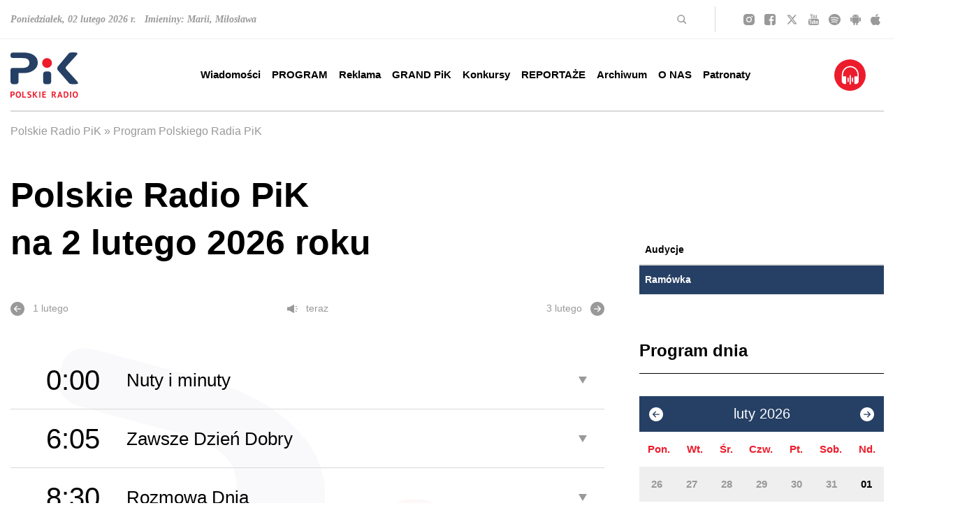

--- FILE ---
content_type: text/html; charset=utf-8
request_url: https://www.radiopik.pl/25,47258,wakacyjne-radio-pik
body_size: 45383
content:
<!DOCTYPE html>
<html lang='pl'>
<head>
    <meta charset='UTF-8'>
    <title>Program Polskiego Radia PiK - Polskie Radio PiK</title>
    <meta name='author' content='Polskie Radio PiK' />
    <meta name='description' content='Jedyna na Pomorzu i Kujawach rozgłośnia o zasięgu regionalnym. Łączymy tradycję z nowoczesnością. Nadajemy w DAB, udostępniamy archiwum dźwiękowe. Polskie&hellip; '>
    <meta name='robots' content='index,follow' />
	
    <meta name='viewport' content='width=device-width, initial-scale=1, shrink-to-fit=no, height=device-height' />

    <link rel='stylesheet' href='public/style.css'>
	<link rel='stylesheet' href='public/style_sup_2024_11_20.css'>

	
		<meta property='og:title' content='Polskie Radio PiK' />
		<meta property='og:url' content='https://radiopik.pl' />
		<meta property='og:locale' content='pl_PL' />
		<meta property='og:type' content='website' />
		<meta property='og:image' content='assets/favicon/og-image.jpg'>

		<meta property='og:site_name' content='Polskie Radio PiK' />
		<meta property='og:description' content='Jedyna na Pomorzu i Kujawach rozgłośnia o zasięgu regionalnym. Łączymy tradycję z nowoczesnością. Nadajemy w DAB, udostępniamy archiwum dźwiękowe. Polskie Radio PiK to zespół doświadczonych dziennikarzy i realizatorów. Dobra muzyka i informacje z regionu, kraju i świata. Sport, publicystyka, kultura, reportaże, słuchowiska. Posłuchaj online i w eterze. Zobacz na stronie. Twoje regionalne radio.' />

		<meta name='twitter:title' content='Polskie Radio PiK' />
		<meta name='twitter:description' content='Jedyna na Pomorzu i Kujawach rozgłośnia o zasięgu regionalnym. Łączymy tradycję z nowoczesnością. Nadajemy w DAB, udostępniamy archiwum dźwiękowe. Polskie Radio PiK to zespół doświadczonych dziennikarzy i realizatorów. Dobra muzyka i informacje z regionu, kraju i świata. Sport, publicystyka, kultura, reportaże, słuchowiska. Posłuchaj online i w eterze. Zobacz na stronie. Twoje regionalne radio.' />
		
	
		<script type="application/ld+json">
{
	"@context": "https://schema.org",
	"@type": "RadioStation",
	"address": {
		"@type": "PostalAddress",
		"addressLocality": "Bydgoszcz",
		"streetAddress": "Gdańska 48-50",
		"postalCode": "85-006",
		"addressRegion": "kujawsko-pomorskie"
	},
	"name": "Polskie Radio-Regionalna Rozgłośnia w Bydgoszczy Polskie Radio Pomorza i Kujaw SA",
	"email": "sekretariat@radiopik.pl",
	"telephone": "523274000",
	"vatID": "5540316293",
	"image": "https://www.radiopik.pl/assets/css/images/logo.svg"
}
</script>

	
	
		<style>
			
	body.appmobile header#header.header div.header__menu div.container.mx-auto div.flex.items-center.justify-center {
		display:none !important;
		}
	body.appmobile header#header.header div.header__menu .onairplayopen {display:none !important;}
	body.appmobile a.onairplayopen {}
	body.appmobile header .menu li.main_menu_1_335 {}
	
		article {width:1080px; clear:both; margin:0 auto 1em auto;}
		.right article {width:460px; clear:both; margin:0 auto 0.25em auto;}
		@media (max-width: 1616px) {
			article {width:900px;}
			.right article {width:420px;}
			}
		@media (max-width: 1440px) {
			article {width:850px;}
			.right article {width:340px;}
			}
		@media (max-width: 1280px) {
			article {width:850px;}
			.right article {width:850px;}
			}
		@media (max-width: 1024px) {
			article {width:720px;}
			.right article {width:720px;}
			}
		@media (max-width: 768px) {
			article {width:440px;}
			.right article {width:440px;}
			}
		@media (max-width: 500px) {
			article {width:360px;}
			.right article {width:360px;}
			}
		@media (max-width: 400px) {
			article {width:320px;}
			.right article {width:320px;}
			}
		@media (max-width: 360px) {
			article {width:260px;}
			.right article {width:260px;}
			}
		
		</style>
		

	<link rel='alternate' type='application/rss+xml' href='rss.php' title='Polskie Radio PiK' />

	<link rel='apple-touch-icon' sizes='180x180' href='assets/favicon/apple-touch-icon.png'>
	<link rel='icon' type='image/png' sizes='32x32' href='assets/favicon/favicon-32x32.png'>
	<link rel='icon' type='image/png' sizes='16x16' href='assets/favicon/favicon-16x16.png'>
	<link rel='manifest' href='assets/favicon/site.webmanifest'>
	<link rel='mask-icon' href='assets/favicon/safari-pinned-tab.svg' color='#ec1c2d'>
	<link rel='shortcut icon' href='assets/favicon/favicon.ico'>
	<meta name='msapplication-TileColor' content='#ec1c2d'>
	<meta name='msapplication-config' content='assets/favicon/browserconfig.xml'>
	<meta name='theme-color' content='#ffffff'>

</head>
<body >
    <header id='header' class='header'>
        
		<div class='header__top hidden lg:block'>
            <div class='container mx-auto'>
                <div class='flex flex-row items-center h-[55px]'>
					<div class='name-day xl:w-3/6'>
                        <p>Poniedziałek, 02 lutego 2026 r. &nbsp; Imieniny: Marii, Miłosława</p>
                    </div>
                    <div class='search flex justify-end items-center xl:w-2/6 border-r border-[#D9D9D9] py-1 pr-10 ml-auto xl:ml-none mr-10 text-right'>
                        <svg width='14' height='14' viewBox='0 0 14 14' fill='none' xmlns='http://www.w3.org/2000/svg'>
                            <title>Szukaj</title>
                            <path d='M9.5 9.50015L12.5001 12.5002' stroke='#999999' stroke-width='1.5' stroke-linecap='round' stroke-linejoin='round'/>
                            <path d='M5.75008 10.5002C8.37348 10.5002 10.5002 8.37348 10.5002 5.75008C10.5002 3.12668 8.37348 1 5.75008 1C3.12668 1 1 3.12668 1 5.75008C1 8.37348 3.12668 10.5002 5.75008 10.5002Z' stroke='#999999' stroke-width='1.5' stroke-linecap='round' stroke-linejoin='round'/>
                        </svg>
                        <form class='search__form' method='get' action='index.php'>
                            <input type='text' name='szukaj' placeholder='szukaj' />
                        </form>
                    </div>
                    <div class='social xl:w-1/6 flex justify-between'>
                        <a href='https://instagram.com/radiopik/' class='newwindow' title='Szukaj nas na Instagramie'>
                            <svg width='16' height='16' viewBox='0 0 16 16' fill='none' class='social__icon social__icon--instagram' xmlns='http://www.w3.org/2000/svg'>
                                <path d='M7.99785 5.3322C6.52888 5.3322 5.3301 6.53101 5.3301 8C5.3301 9.46899 6.52888 10.6678 7.99785 10.6678C9.46681 10.6678 10.6656 9.46899 10.6656 8C10.6656 6.53101 9.46681 5.3322 7.99785 5.3322ZM15.9991 8C15.9991 6.89525 16.0091 5.80051 15.9471 4.69777C15.885 3.4169 15.5928 2.28014 14.6562 1.3435C13.7176 0.404868 12.5829 0.114672 11.302 0.0526304C10.1973 -0.0094115 9.10258 0.000595291 7.99985 0.000595291C6.89512 0.000595291 5.80041 -0.0094115 4.69768 0.0526304C3.41684 0.114672 2.28009 0.40687 1.34348 1.3435C0.404861 2.28214 0.11467 3.4169 0.0526294 4.69777C-0.00941132 5.80252 0.000595279 6.89725 0.000595279 8C0.000595279 9.10275 -0.00941132 10.1995 0.0526294 11.3022C0.11467 12.5831 0.406862 13.7199 1.34348 14.6565C2.28209 15.5951 3.41684 15.8853 4.69768 15.9474C5.80241 16.0094 6.89713 15.9994 7.99985 15.9994C9.10458 15.9994 10.1993 16.0094 11.302 15.9474C12.5829 15.8853 13.7196 15.5931 14.6562 14.6565C15.5948 13.7179 15.885 12.5831 15.9471 11.3022C16.0111 10.1995 15.9991 9.10475 15.9991 8ZM7.99785 12.1048C5.72636 12.1048 3.89315 10.2715 3.89315 8C3.89315 5.72847 5.72636 3.89523 7.99785 3.89523C10.2693 3.89523 12.1025 5.72847 12.1025 8C12.1025 10.2715 10.2693 12.1048 7.99785 12.1048ZM12.2707 4.68576C11.7403 4.68576 11.312 4.25747 11.312 3.72711C11.312 3.19675 11.7403 2.76847 12.2707 2.76847C12.801 2.76847 13.2293 3.19675 13.2293 3.72711C13.2294 3.85305 13.2048 3.97778 13.1566 4.09416C13.1085 4.21054 13.0379 4.31628 12.9489 4.40533C12.8598 4.49438 12.7541 4.56499 12.6377 4.61311C12.5213 4.66123 12.3966 4.68592 12.2707 4.68576Z' fill='#999999'/>
                            </svg>
                        </a>
                        <a href='https://facebook.com/radiopik' class='newwindow' title='Szukaj nas na Facebooku'>
                            <svg width='16' height='16' viewBox='0 0 16 16' fill='none' class='social__icon social__icon--facebook' xmlns='http://www.w3.org/2000/svg'>
                                <path d='M2.9215 0C1.30312 0 0 1.30312 0 2.9215V13.0785C0 14.6969 1.30312 16 2.9215 16H8.42651V9.74499H6.77251V7.49299H8.42651V5.569C8.42651 4.0574 9.40378 2.6695 11.655 2.6695C12.5665 2.6695 13.2405 2.757 13.2405 2.757L13.1875 4.86001C13.1875 4.86001 12.5001 4.85351 11.75 4.85351C10.9382 4.85351 10.808 5.22756 10.808 5.84852V7.49301H13.252L13.1455 9.745H10.808V16H13.0785C14.6969 16 16 14.6969 16 13.0785V2.92151C16 1.30313 14.6969 1.6e-05 13.0785 1.6e-05H2.92149L2.9215 0Z' fill='#999999'/>
                            </svg>
                        </a>
                        <a href='https://twitter.com/radiopik' class='newwindow' title='Szukaj nas na Twitterze'>
                            <svg width='19' height='16' viewBox='0 0 512 512' fill='none' class='social__icon social__icon--twitter' xmlns='http://www.w3.org/2000/svg'>
                                <path d='M389.2 48h70.6L305.6 224.2 487 464H345L233.7 318.6 106.5 464H35.8L200.7 275.5 26.8 48H172.4L272.9 180.9 389.2 48zM364.4 421.8h39.1L151.1 88h-42L364.4 421.8z' fill='#999999'/>
                            </svg>
                        </a>
                        <a href='https://youtube.com/c/radiopik' class='newwindow' title='Szukaj nas na YouTube'>
                            <svg width='15' height='16' viewBox='0 0 15 16' fill='none' class='social__icon social__icon--youtube' xmlns='http://www.w3.org/2000/svg'>
                                <path d='M9.55466 11.1071V12.9911C9.55466 13.3899 9.42308 13.5893 9.15992 13.5893C9.00472 13.5893 8.8529 13.5238 8.70445 13.3929V10.7054C8.8529 10.5744 9.00472 10.5089 9.15992 10.5089C9.42308 10.5089 9.55466 10.7083 9.55466 11.1071ZM12.9757 11.1161V11.5268H12.0648V11.1161C12.0648 10.7113 12.2166 10.5089 12.5202 10.5089C12.8239 10.5089 12.9757 10.7113 12.9757 11.1161ZM3.19838 9.16964H4.28138V8.33036H1.12348V9.16964H2.18623V14.25H3.19838V9.16964ZM6.11336 14.25H7.01417V9.83929H6.11336V13.2143C5.91093 13.4643 5.71862 13.5893 5.53644 13.5893C5.41498 13.5893 5.34413 13.5268 5.32389 13.4018C5.31714 13.3839 5.31377 13.2798 5.31377 13.0893V9.83929H4.41296V13.3304C4.41296 13.622 4.43995 13.8393 4.49393 13.9821C4.5749 14.2024 4.77058 14.3125 5.08097 14.3125C5.40486 14.3125 5.74899 14.131 6.11336 13.7679V14.25ZM10.4555 12.9286V11.1696C10.4555 10.7351 10.4251 10.4405 10.3644 10.2857C10.2497 9.95238 10.0101 9.78572 9.64575 9.78572C9.30837 9.78572 8.9946 9.94643 8.70445 10.2679V8.33036H7.80364V14.25H8.70445V13.8214C9.0081 14.1488 9.32186 14.3125 9.64575 14.3125C10.0101 14.3125 10.2497 14.1488 10.3644 13.8214C10.4251 13.6607 10.4555 13.3631 10.4555 12.9286ZM13.8765 12.8393V12.7232H12.9555C12.9555 13.0268 12.9487 13.2083 12.9352 13.2679C12.888 13.4821 12.753 13.5893 12.5304 13.5893C12.22 13.5893 12.0648 13.3839 12.0648 12.9732V12.1964H13.8765V11.2768C13.8765 10.8065 13.7854 10.4613 13.6032 10.2411C13.3401 9.9375 12.9825 9.78572 12.5304 9.78572C12.0715 9.78572 11.7105 9.9375 11.4474 10.2411C11.2584 10.4613 11.164 10.8065 11.164 11.2768V12.8214C11.164 13.2917 11.2618 13.6369 11.4575 13.8571C11.7206 14.1607 12.085 14.3125 12.5506 14.3125C13.0364 14.3125 13.4008 14.1548 13.6437 13.8393C13.7652 13.6786 13.836 13.5179 13.8563 13.3571C13.8698 13.3036 13.8765 13.131 13.8765 12.8393ZM7.72267 4.6875V2.8125C7.72267 2.40179 7.5776 2.19643 7.28745 2.19643C6.9973 2.19643 6.85223 2.40179 6.85223 2.8125V4.6875C6.85223 5.10417 6.9973 5.3125 7.28745 5.3125C7.5776 5.3125 7.72267 5.10417 7.72267 4.6875ZM15 11.3929C15 12.7857 14.9123 13.8274 14.7368 14.5179C14.6424 14.869 14.4467 15.1637 14.1498 15.4018C13.8529 15.6399 13.5088 15.7768 13.1174 15.8125C11.8758 15.9375 10.0034 16 7.5 16C4.99663 16 3.12416 15.9375 1.88259 15.8125C1.49123 15.7768 1.14541 15.6399 0.845142 15.4018C0.544872 15.1637 0.350877 14.869 0.263158 14.5179C0.0877193 13.8512 0 12.8095 0 11.3929C0 10 0.0877193 8.95833 0.263158 8.26786C0.357625 7.91667 0.553306 7.62202 0.850202 7.38393C1.1471 7.14583 1.4946 7.00595 1.89271 6.96429C3.12753 6.84524 4.99663 6.78571 7.5 6.78571C10.0034 6.78571 11.8758 6.84524 13.1174 6.96429C13.5088 7.00595 13.8546 7.14583 14.1549 7.38393C14.4551 7.62202 14.6491 7.91667 14.7368 8.26786C14.9123 8.93452 15 9.97619 15 11.3929ZM4.89879 0H5.93117L4.70648 3.5625V5.98214H3.69433V3.5625C3.59986 3.12202 3.39406 2.49107 3.07692 1.66964C2.82726 1.05655 2.60796 0.5 2.41903 0H3.4919L4.21053 2.34821L4.89879 0ZM8.64372 2.97321V4.53571C8.64372 5.01786 8.54926 5.36905 8.36032 5.58929C8.10391 5.89286 7.74629 6.04464 7.28745 6.04464C6.83536 6.04464 6.48111 5.89286 6.2247 5.58929C6.03576 5.3631 5.9413 5.01191 5.9413 4.53571V2.97321C5.9413 2.49702 6.03576 2.14881 6.2247 1.92857C6.48111 1.625 6.83536 1.47321 7.28745 1.47321C7.74629 1.47321 8.10391 1.625 8.36032 1.92857C8.54926 2.14881 8.64372 2.49702 8.64372 2.97321ZM12.0344 1.52679V5.98214H11.1134V5.49107C10.7557 5.86012 10.4082 6.04464 10.0709 6.04464C9.76046 6.04464 9.5614 5.93452 9.47368 5.71429C9.4197 5.57143 9.39271 5.34821 9.39271 5.04464V1.52679H10.3138V4.80357C10.3138 5 10.3171 5.10417 10.3239 5.11607C10.3441 5.24702 10.415 5.3125 10.5364 5.3125C10.7186 5.3125 10.9109 5.18452 11.1134 4.92857V1.52679H12.0344Z' fill='#999999'/>
                            </svg>
                        </a>
                        <a href='https://play.spotify.com/user/radio_pik' class='newwindow' title='Szukaj nas na Spotify'>
                            <svg width='17' height='16' viewBox='0 0 17 16' fill='none' class='social__icon social__icon--spotify' xmlns='http://www.w3.org/2000/svg'>
                                <path d='M8.49646 0C3.81154 0 0 3.588 0 7.99733C0 12.4107 3.81154 16 8.49646 16C13.1856 16 17 12.41 17 7.99733C17 3.588 13.1856 0 8.49646 0ZM4.18483 10.936C5.15767 10.6555 6.16929 10.5122 7.18675 10.5107C8.89667 10.5107 10.5846 10.9187 12.0686 11.6907C12.1571 11.736 12.2372 11.8853 12.274 12.072C12.3094 12.2587 12.2952 12.45 12.2372 12.5493C12.2098 12.5966 12.1727 12.6382 12.1281 12.6719C12.0835 12.7056 12.0322 12.7306 11.9773 12.7455C11.9223 12.7603 11.8648 12.7648 11.808 12.7586C11.7512 12.7524 11.6963 12.7357 11.6464 12.7093C10.5564 12.1466 9.35746 11.7956 8.12062 11.6771C6.88378 11.5587 5.63427 11.6753 4.44621 12.02C4.39167 12.0366 4.33416 12.0428 4.27704 12.0383C4.21993 12.0338 4.16433 12.0186 4.11351 11.9937C4.06268 11.9687 4.01763 11.9345 3.98099 11.893C3.94435 11.8515 3.91685 11.8036 3.90008 11.752C3.82429 11.5187 3.98083 10.9987 4.18483 10.936ZM3.81438 7.98933C4.91339 7.70832 6.04719 7.56597 7.18604 7.566C9.23596 7.566 11.271 8.03267 13.0723 8.91667C13.1991 8.97667 13.2919 9.07933 13.3344 9.20467C13.3559 9.26796 13.3637 9.33466 13.3573 9.40084C13.351 9.46702 13.3307 9.53133 13.2975 9.59C13.1368 9.886 12.9483 10.0853 12.83 10.0853C12.7437 10.085 12.6588 10.0653 12.5821 10.028C10.917 9.20979 9.06516 8.78557 7.18675 8.792C6.14191 8.79003 5.1016 8.92122 4.09417 9.182C4.02696 9.19929 3.95679 9.20395 3.88767 9.19572C3.81855 9.18749 3.75183 9.16653 3.69131 9.13403C3.6308 9.10153 3.57768 9.05813 3.53499 9.0063C3.4923 8.95448 3.46087 8.89525 3.4425 8.832C3.36317 8.55067 3.54521 8.05867 3.81438 7.98933ZM3.71875 6.06533C3.63902 6.08459 3.55603 6.0888 3.47457 6.07771C3.3931 6.06662 3.31478 6.04045 3.24412 6.00072C3.17346 5.96099 3.11185 5.90849 3.06287 5.84623C3.01388 5.78397 2.97848 5.7132 2.95871 5.638C2.87158 5.306 3.09187 4.92067 3.41204 4.84467C4.64703 4.55838 5.91415 4.41311 7.18604 4.412C9.62979 4.412 11.9715 4.92933 14.1447 5.95C14.294 6.01988 14.4077 6.1427 14.4609 6.29146C14.514 6.44023 14.5022 6.60276 14.428 6.74333C14.3267 6.93533 14.1072 7.142 13.8649 7.142C13.7699 7.14167 13.6761 7.12188 13.5901 7.084C11.6029 6.14576 9.40924 5.66026 7.18604 5.66667C6.02792 5.66667 4.86129 5.80067 3.71875 6.06533Z' fill='#999999'/>
                            </svg>
                        </a>
                        <a href='https://play.google.com/store/apps/details?id=com.dige.radio.pik' class='newwindow' title='Pobierz na Androida'>
                            <svg width='15' height='16' viewBox='0 0 15 16' fill='none' class='social__icon social__icon--android' xmlns='http://www.w3.org/2000/svg'>
                                <path d='M2.77416 12.102C2.77416 12.5198 3.1473 12.8609 3.60641 12.8609H4.55783V15.0108C4.55783 15.5554 5.03647 16 5.62451 16C6.21451 16 6.69119 15.5572 6.69119 15.0108V12.8591H8.35178V15.009C8.35178 15.5536 8.83042 15.9982 9.41846 15.9982C10.0085 15.9982 10.4851 15.5554 10.4851 15.009V12.8591H11.4366C11.8957 12.8591 12.2688 12.518 12.2688 12.1002V5.04334H2.77416V12.102ZM9.75058 1.38636L10.6278 0.225702C10.6786 0.157848 10.6668 0.0667805 10.5985 0.0221396C10.5301 -0.0207156 10.4324 0.000712129 10.3816 0.0685663L9.47121 1.27566C8.87145 1.05959 8.2033 0.939956 7.50195 0.939956C6.8006 0.939956 6.13245 1.05959 5.53269 1.27566L4.6223 0.0703519C4.5715 0.00249774 4.47382 -0.0207155 4.40544 0.0239254C4.33707 0.0667806 4.32534 0.156062 4.37614 0.227488L5.25332 1.38815C3.85842 1.98098 2.88161 3.10415 2.75658 4.41659H12.2512C12.1223 3.10236 11.1435 1.9792 9.75058 1.38636ZM5.49752 3.21664C5.39358 3.21664 5.29198 3.18847 5.20556 3.13569C5.11913 3.08291 5.05177 3.00789 5.012 2.92012C4.97222 2.83235 4.96182 2.73577 4.98209 2.6426C5.00237 2.54942 5.05242 2.46383 5.12592 2.39666C5.19942 2.32948 5.29306 2.28373 5.395 2.2652C5.49694 2.24666 5.60261 2.25618 5.69863 2.29253C5.79466 2.32889 5.87674 2.39045 5.93448 2.46944C5.99223 2.54843 6.02305 2.6413 6.02305 2.7363C6.02269 2.8636 5.96721 2.98558 5.86873 3.07559C5.77025 3.1656 5.63679 3.21631 5.49752 3.21664ZM9.56889 3.21664C9.46496 3.21664 9.36335 3.18847 9.27693 3.13569C9.1905 3.08291 9.12315 3.00789 9.08337 2.92012C9.04359 2.83235 9.03319 2.73577 9.05346 2.6426C9.07374 2.54942 9.12379 2.46383 9.19729 2.39666C9.27079 2.32948 9.36443 2.28373 9.46637 2.2652C9.56831 2.24666 9.67398 2.25618 9.77001 2.29253C9.86603 2.32889 9.94811 2.39045 10.0059 2.46944C10.0636 2.54843 10.0944 2.6413 10.0944 2.7363C10.0941 2.8636 10.0386 2.98558 9.9401 3.07559C9.84162 3.1656 9.70816 3.21631 9.56889 3.21664ZM13.9333 5.01477C13.3433 5.01477 12.8666 5.45761 12.8666 6.00402V9.86813C12.8666 10.4127 13.3453 10.8574 13.9333 10.8574C14.5233 10.8574 15 10.4145 15 9.86813V6.00223C15.0019 5.45583 14.5253 5.01477 13.9333 5.01477ZM1.06668 5.01477C0.476686 5.01477 0 5.45761 0 6.00402V9.86813C0 10.4127 0.47864 10.8574 1.06668 10.8574C1.65668 10.8574 2.13337 10.4145 2.13337 9.86813V6.00223C2.13337 5.45583 1.65473 5.01477 1.06668 5.01477Z' fill='#999999'/>
                            </svg>
                        </a>
                        <a href='https://itunes.apple.com/pl/app/polskie-radio-pik/id843302420?mt=8' class='newwindow' title='Pobierz na iPhone lub iPada'>
                            <svg width='14' height='16' viewBox='0 0 14 16' fill='none' class='social__icon social__icon--apple' xmlns='http://www.w3.org/2000/svg'>
                                <path d='M11.7047 8.45544C11.6967 7.14395 12.3156 6.15553 13.5654 5.42671C12.8664 4.46521 11.8089 3.93639 10.4149 3.83447C9.09499 3.73447 7.65093 4.5729 7.12217 4.5729C6.56338 4.5729 5.28555 3.86908 4.28011 3.86908C2.20515 3.89985 0 5.45748 0 8.62659C0 9.56309 0.178255 10.5304 0.534764 11.5265C1.01144 12.838 2.7299 16.0513 4.52246 15.9994C5.4598 15.9782 6.12275 15.3609 7.34249 15.3609C8.52618 15.3609 9.13906 15.9994 10.1845 15.9994C11.9931 15.9744 13.5474 13.0533 14 11.738C11.5745 10.64 11.7047 8.52275 11.7047 8.45544ZM9.59971 2.59028C10.6152 1.43264 10.523 0.378831 10.493 0C9.59571 0.0499981 8.55823 0.586516 7.96738 1.24611C7.31645 1.95377 6.93391 2.82874 7.01602 3.81524C7.98541 3.88639 8.87067 3.40756 9.59971 2.59028Z' fill='#999999'/>
                            </svg>
                        </a>
                    </div>
                </div>
            </div>
        </div>
        <div class='header__menu'>
            <div class='container mx-auto'>
                <div class='flex flex-wrap justify-between items-center flex-row lg:h-[104px]'>
                    <div class='sitebar flex lg:block justify-between w-full lg:w-auto lg:py-0 py-[15px]'>
                        <a href='./' title='Polskie Radio PiK' class='logo'>
                            <svg width='97' height='65' viewBox='0 0 97 65' fill='none' xmlns='http://www.w3.org/2000/svg'>
                                <title>Polskie Radio PiK</title>
                                <path d='M12.958 0.209085C15.1716 0.250983 18.4327 0.0624411 21.6938 0.341763C26.0442 0.711864 30.2131 1.68949 33.8303 4.30115C37.4615 6.91979 39.1444 10.537 39.0257 14.9852C38.893 20.1387 36.1627 23.721 31.9449 26.3117C28.5372 28.4066 24.7524 29.2935 20.793 29.5239C17.9858 29.6915 15.1716 29.6147 12.3644 29.6077C11.7499 29.6077 11.5614 29.7613 11.5614 30.3968C11.5893 34.007 11.5823 37.6172 11.5754 41.2275C11.5754 42.3587 11.331 43.4201 10.5489 44.293C9.94133 44.9704 9.20811 45.4173 8.27937 45.4732C6.67327 45.5709 5.06717 45.5779 3.46805 45.4801C1.54073 45.3684 0.130157 43.895 0.0323947 41.9537C-0.0164866 41.004 0.00446254 40.0473 0.00446254 39.0976C0.00446254 34.5587 0.00446254 30.0197 0.00446254 25.4807C0.00446254 23.4417 0.765614 22.5618 2.7907 22.2755C3.23761 22.2126 3.69151 22.1777 4.13842 22.1777C8.45394 22.1708 12.7695 22.1777 17.092 22.1777C19.0821 22.1777 21.0514 22.0101 22.9298 21.2699C25.8068 20.1317 27.4199 17.3944 27.0498 14.3148C26.6518 10.9979 24.9968 9.24514 21.6938 8.55382C20.2343 8.24657 18.7679 8.11389 17.2875 8.11389C12.9929 8.11389 8.70533 8.11389 4.41076 8.11389C3.57978 8.11389 2.75578 8.05802 1.97368 7.7368C0.751648 7.24799 0.088259 6.35416 0.0254117 5.04135C0.00446254 4.64332 0.0323947 4.2383 0.0114456 3.84027C-0.142181 1.15878 1.69436 0.250983 3.55185 0.223051C6.33808 0.17417 9.12432 0.209085 12.958 0.209085Z' fill='#264065'/>
                                <path d='M90.9725 45.4941C89.2197 45.4452 87.8162 45.4662 86.4195 45.3126C85.3721 45.1938 84.4992 44.8377 83.7939 44.0277C78.5217 37.9175 73.2635 31.7864 67.9354 25.7181C66.5458 24.133 66.5737 21.6261 67.8656 20.0968C72.9912 14.0215 78.0469 7.89044 83.1235 1.77329C83.8288 0.92136 84.7157 0.355734 85.7981 0.237022C88.5983 -0.0702317 91.4054 -0.126096 94.1917 0.355734C96.0492 0.676954 96.3355 1.39621 95.274 2.98136C94.1847 4.61539 92.7462 5.95613 91.4334 7.40861C87.6136 11.6613 83.759 15.886 79.9253 20.1247C78.6055 21.5842 78.5916 22.7783 79.8974 24.2238C84.7366 29.5867 89.5829 34.9358 94.4221 40.2987C95.1414 41.1018 95.8676 41.8979 96.3634 42.8685C97.0338 44.1813 96.7544 44.8168 95.3369 45.1729C93.7866 45.5639 92.2015 45.4592 90.9725 45.4871V45.4941Z' fill='#264065'/>
                                <path d='M46.7071 36.3952C46.7071 34.6914 46.6931 32.9875 46.7071 31.2836C46.735 28.7837 48.2574 27.2824 50.7573 27.2754C51.9584 27.2754 53.1664 27.3103 54.3675 27.2684C56.5253 27.1846 58.1733 28.8605 58.2152 30.8716C58.292 34.5587 58.299 38.2457 58.2152 41.9258C58.1663 43.9998 56.658 45.4243 54.598 45.5151C53.1455 45.5779 51.686 45.5779 50.2336 45.5151C48.2504 45.4173 46.77 43.888 46.7211 41.8979C46.6722 40.0683 46.7141 38.2388 46.7141 36.4092C46.7141 36.4092 46.7141 36.4092 46.7071 36.4092V36.3952Z' fill='#264065'/>
                                <path d='M45.3384 15.1807C45.3174 11.368 48.376 8.20467 52.2376 8.21165C56.1411 8.21863 59.2067 11.1794 59.2486 15.1458C59.2905 18.9167 56.1062 22.1149 52.3074 22.08C48.2503 22.0381 45.3314 18.8398 45.3384 15.1807Z' fill='#ED1C2C'/>
                                <path d='M76.2103 60.4518C76.2103 59.1739 76.2103 57.896 76.2103 56.6181C76.2103 56.2619 76.2383 55.9617 76.6922 55.9407C77.9421 55.8779 79.1991 55.7522 80.4281 56.1153C82.1948 56.632 83.1445 58.1613 83.1026 60.4099C83.0537 63.3846 81.3429 65.0047 78.3262 64.9419C76.9203 64.9139 76.2173 64.1924 76.2173 62.7771C76.2173 62.002 76.2173 61.2269 76.2173 60.4448L76.2103 60.4518ZM77.8513 60.375C77.8513 61.2269 77.8513 62.0718 77.8513 62.9238C77.8513 63.1821 77.8513 63.4126 78.2075 63.4475C79.5412 63.5802 80.7703 63.238 81.1683 61.6878C81.3429 61.0174 81.3987 60.3191 81.287 59.6068C81.0147 57.9449 80.0301 57.1767 78.3611 57.3373C77.9701 57.3722 77.8444 57.5259 77.8513 57.896C77.8653 58.72 77.8513 59.544 77.8513 60.368V60.375Z' fill='#ED1C2C'/>
                                <path d='M96.524 60.6333C96.552 60.9685 96.4542 61.4852 96.3495 62.002C95.9794 63.8385 94.7434 64.9139 92.9208 64.9907C91.0982 65.0675 89.7854 64.1109 89.2896 62.2674C88.9055 60.8288 88.9265 59.3973 89.4712 57.9937C90.0368 56.5482 91.1611 55.836 92.823 55.8499C94.4291 55.8639 95.5394 56.5971 96.0981 58.0077C96.4053 58.7898 96.5031 59.5998 96.524 60.6263V60.6333ZM94.7922 60.3819C94.7364 59.935 94.6875 59.4881 94.6177 59.0482C94.5828 58.8526 94.5199 58.6571 94.4431 58.4756C94.1009 57.6655 93.5353 57.2954 92.6973 57.3164C91.8664 57.3443 91.3217 57.7842 91.0843 58.5454C90.7002 59.7674 90.6723 61.0174 91.0912 62.2324C91.3985 63.1193 92.0898 63.5802 92.9138 63.5173C93.7518 63.4614 94.4221 62.8609 94.5967 61.9461C94.6945 61.4294 94.7294 60.9057 94.7922 60.3749V60.3819Z' fill='#ED1C2C'/>
                                <path d='M7.56014 60.4797C7.52523 59.5719 7.65092 58.7409 7.97912 57.9449C8.55872 56.5483 9.66204 55.8499 11.2961 55.8639C12.9092 55.8779 14.0544 56.6111 14.5781 58.0077C15.1158 59.4322 15.1228 60.8987 14.7387 62.3581C14.2848 64.069 12.9231 65.0536 11.1843 64.9977C9.36875 64.9349 8.09784 63.8944 7.72075 62.1417C7.60204 61.583 7.50428 61.0104 7.55316 60.4797H7.56014ZM9.3059 60.347C9.3059 61.0803 9.33383 61.8065 9.66902 62.4769C10.0112 63.1682 10.5698 63.5592 11.345 63.5313C12.1201 63.5034 12.7066 63.0983 12.9441 62.3651C13.363 61.0733 13.391 59.7535 12.9092 58.4686C12.6019 57.6446 12.0014 57.3024 11.1634 57.3304C10.3254 57.3583 9.83661 57.8401 9.55031 58.5733C9.32685 59.1459 9.32685 59.7465 9.3059 60.347Z' fill='#ED1C2C'/>
                                <path d='M62.9914 61.0384C64.0599 61.995 64.5277 63.3288 65.2959 64.4531C65.3797 64.5718 65.4425 64.7184 65.24 64.8162C64.7372 65.0676 63.5641 64.7254 63.2778 64.2366C62.7959 63.4126 62.3141 62.5956 61.8392 61.7716C61.6856 61.4992 61.511 61.2967 61.1619 61.2478C60.7359 61.185 60.5613 61.2967 60.5753 61.7436C60.5963 62.5676 60.5544 63.3986 60.5893 64.2226C60.6242 64.9838 60.1005 64.8092 59.6745 64.8232C59.2625 64.8371 58.8994 64.886 58.9134 64.2436C58.9483 61.7157 58.9343 59.1809 58.9203 56.653C58.9203 56.227 59.0181 56.0525 59.486 56.0036C60.4845 55.8988 61.4831 55.822 62.4817 55.9896C63.8015 56.2061 64.5487 56.8276 64.7163 57.875C64.9327 59.1879 64.4439 60.2144 63.3057 60.8428C63.2009 60.9057 63.0962 60.9755 62.9914 61.0453V61.0384ZM60.5823 58.6571C60.5823 58.7828 60.5823 58.9085 60.5823 59.0272C60.5823 60.1375 60.7429 60.2632 61.8532 60.0049C61.9719 59.9769 62.0976 59.949 62.2093 59.9001C62.8378 59.6348 63.1521 58.9225 62.9496 58.2172C62.761 57.5608 62.0557 57.2326 61.0921 57.3373C60.2401 57.4281 60.701 58.0915 60.5823 58.4965C60.5683 58.5454 60.5823 58.5943 60.5823 58.6432V58.6571Z' fill='#ED1C2C'/>
                                <path d='M38.467 56.0245C37.3707 57.4002 36.7143 58.8527 35.5342 59.9281C35.3177 60.1236 35.2688 60.2144 35.5202 60.4308C36.8121 61.5691 37.5453 63.1472 38.5997 64.474C38.7883 64.7114 38.6975 64.8232 38.4042 64.8371C37.4755 64.8721 36.6096 64.9209 36.0858 63.8386C35.6529 62.9447 34.9685 62.1836 34.4029 61.3596C34.2702 61.171 34.1306 60.9685 33.8652 61.0454C33.5719 61.1292 33.6418 61.4015 33.6348 61.618C33.6278 62.4978 33.6068 63.3707 33.6348 64.2506C33.6627 65.0187 33.125 64.8162 32.713 64.8441C32.287 64.8721 31.9519 64.879 31.9588 64.2506C31.9938 61.6948 31.9938 59.139 31.9588 56.5902C31.9519 55.9826 32.294 56.0036 32.6711 56.0455C33.0552 56.0874 33.6487 55.7871 33.6348 56.5832C33.6208 57.484 33.6348 58.3848 33.6348 59.2856C33.6348 59.4742 33.558 59.7465 33.7744 59.8303C34.0258 59.9281 34.1655 59.6906 34.2912 59.5021C34.8498 58.6432 35.4713 57.8122 35.9601 56.9184C36.3512 56.2061 36.847 55.8988 37.6361 56.0385C37.8316 56.0734 38.0341 56.0385 38.4531 56.0385L38.467 56.0245Z' fill='#ED1C2C'/>
                                <path d='M45.5548 60.3959C45.5548 59.1669 45.5758 57.9379 45.5478 56.7089C45.5339 56.2061 45.6666 55.9966 46.2112 56.0106C47.538 56.0455 48.8718 56.0525 50.1985 56.0106C50.8759 55.9896 50.7293 56.4226 50.7502 56.8066C50.7712 57.2186 50.7642 57.5329 50.1776 57.4979C49.3815 57.4491 48.5715 57.498 47.7685 57.477C47.3844 57.463 47.2587 57.5887 47.2377 57.9868C47.1609 59.6417 47.14 59.6348 48.8159 59.6348C49.0952 59.6348 49.3745 59.6697 49.6399 59.6278C50.3452 59.516 50.4779 59.8443 50.4569 60.4657C50.436 60.9546 50.3103 61.1291 49.8145 61.1012C49.1371 61.0663 48.4598 61.0872 47.7824 61.1012C47.6009 61.1012 47.3006 61.0174 47.2866 61.2897C47.2517 61.9112 47.2377 62.5397 47.3006 63.1612C47.3285 63.4405 47.6637 63.3567 47.8802 63.3637C48.6832 63.3777 49.4863 63.3916 50.2893 63.3637C50.8759 63.3428 50.855 63.6989 50.855 64.0969C50.855 64.481 50.9038 64.8511 50.3033 64.8441C48.9276 64.8162 47.545 64.8232 46.1624 64.8441C45.7015 64.8511 45.5478 64.6835 45.5548 64.2296C45.5758 62.9517 45.5548 61.6738 45.5548 60.3959Z' fill='#ED1C2C'/>
                                <path d='M0.0324506 60.4448C0.0324506 59.2437 0.0743488 58.0357 0.0184845 56.8346C-0.00944765 56.2061 0.207027 56.0455 0.793602 55.9826C1.77123 55.8779 2.74187 55.85 3.7195 56.0036C5.27671 56.248 6.12166 57.2047 6.1496 58.7549C6.17753 60.2493 5.22783 61.4294 3.76139 61.6878C3.27258 61.7716 2.76282 61.8274 2.26702 61.7855C1.76424 61.7506 1.6595 61.9531 1.67347 62.3861C1.69441 63.0146 1.65252 63.643 1.68045 64.2645C1.71536 65.0676 1.12879 64.7813 0.737738 64.8232C0.346687 64.8651 0.00451843 64.8721 0.0184845 64.2715C0.0533997 62.9936 0.0324506 61.7157 0.0324506 60.4378V60.4448ZM1.67347 58.8247C1.67347 60.4588 2.02262 60.7381 3.43319 60.2144C4.18038 59.942 4.55746 59.2018 4.36194 58.3918C4.17339 57.6167 3.35638 57.2047 2.21814 57.3164C1.25448 57.4072 1.84106 58.1614 1.67347 58.5943C1.64553 58.6571 1.67347 58.7409 1.67347 58.8178V58.8247Z' fill='#ED1C2C'/>
                                <path d='M73.5778 64.8302C73.0331 64.9768 72.7398 64.6905 72.5234 64.083C72.0066 62.6235 72.4046 62.8749 70.7776 62.84C70.7497 62.84 70.7287 62.84 70.7008 62.84C69.7697 62.84 69.1505 63.2729 68.8433 64.1388C68.7316 64.4531 68.7246 64.8441 68.2148 64.8302C66.8112 64.8022 66.916 64.9349 67.3489 63.7408C68.2078 61.3875 69.0458 59.0342 69.8768 56.674C70.0374 56.227 70.1561 55.8849 70.7706 55.8919C71.3502 55.8988 71.4759 56.2201 71.6225 56.639C72.4884 59.0901 73.3683 61.5411 74.2412 63.9922C74.5415 64.8232 74.5345 64.8302 73.5708 64.8302H73.5778ZM70.7217 58.2312C70.4703 59.2088 70.184 60.1515 69.8698 61.0942C69.807 61.2828 69.7511 61.5202 70.0653 61.5342C70.5122 61.5551 70.9592 61.5551 71.4061 61.5342C71.7203 61.5202 71.6575 61.2967 71.5876 61.1012C71.2664 60.1655 70.9592 59.2228 70.7217 58.2382V58.2312Z' fill='#ED1C2C'/>
                                <path d='M27.1686 55.8639C27.9786 55.8849 28.628 55.9338 29.2565 56.1223C29.7872 56.2829 29.6755 56.6111 29.5009 56.9323C29.3473 57.2186 29.452 57.8401 28.7607 57.5399C28.1043 57.2605 27.406 57.1837 26.6937 57.3374C26.2957 57.4212 25.9954 57.6376 25.9186 58.0566C25.8488 58.4477 26.0373 58.7549 26.3585 58.9435C27.0568 59.3415 27.7761 59.6976 28.4744 60.0817C29.6336 60.7241 30.1154 61.6459 29.9199 62.7911C29.7243 63.9503 28.9702 64.6416 27.6783 64.893C26.589 65.1095 25.5415 64.9489 24.4941 64.6277C23.9913 64.474 24.096 64.1807 24.2776 63.8875C24.4452 63.6151 24.2776 62.9657 24.9898 63.245C25.6951 63.5174 26.4423 63.65 27.2035 63.5104C27.6853 63.4196 28.1252 63.238 28.237 62.6724C28.3557 62.0998 28.0484 61.7716 27.5945 61.5342C26.994 61.2199 26.3795 60.9406 25.7859 60.6124C24.4871 59.8932 24.0122 58.9225 24.3125 57.6446C24.5709 56.5413 25.5206 55.8919 26.9521 55.85C27.0778 55.85 27.2035 55.85 27.1686 55.85V55.8639Z' fill='#ED1C2C'/>
                                <path d='M16.7848 60.368C16.7848 59.2158 16.8127 58.0636 16.7708 56.9114C16.7499 56.2829 16.8546 55.9757 17.6088 55.9966C18.2931 56.0176 18.5026 56.1782 18.4886 56.8765C18.4398 58.7549 18.5096 60.6333 18.4537 62.5118C18.4328 63.238 18.6911 63.4196 19.3545 63.3777C20.1297 63.3288 20.9118 63.3986 21.6869 63.3567C22.2455 63.3288 22.3572 63.5942 22.3433 64.076C22.3293 64.5159 22.3293 64.8511 21.7218 64.8371C20.2693 64.8022 18.8099 64.8162 17.3574 64.8371C16.8686 64.8441 16.7708 64.6276 16.7708 64.2017C16.7848 62.9238 16.7708 61.6459 16.7708 60.368H16.7848Z' fill='#ED1C2C'/>
                                <path d='M41.1555 60.4518C41.1555 59.1739 41.1905 57.896 41.1416 56.6181C41.1206 55.9896 41.4488 55.9826 41.8818 56.0245C42.2798 56.0594 42.8245 55.808 42.8175 56.5971C42.7966 59.1529 42.8035 61.7087 42.8175 64.2645C42.8175 65.1164 42.196 64.7603 41.798 64.8301C41.3301 64.9069 41.1346 64.7324 41.1486 64.2156C41.1835 62.9657 41.1625 61.7087 41.1625 60.4588L41.1555 60.4518Z' fill='#ED1C2C'/>
                                <path d='M85.2605 60.4588C85.2605 59.1809 85.2954 57.903 85.2465 56.6321C85.2186 55.9338 85.6376 56.0106 86.0565 56.0245C86.4546 56.0385 86.9085 55.8709 86.9015 56.5971C86.8666 59.146 86.8666 61.7017 86.9015 64.2506C86.9085 64.9698 86.4616 64.8162 86.0565 64.8302C85.6166 64.8441 85.2186 64.886 85.2465 64.2087C85.2954 62.9587 85.2605 61.7087 85.2605 60.4588Z' fill='#ED1C2C'/>
                            </svg>
                        </a>
                        <button class='button_menu lg:hidden' aria-label='Przycisk menu'>
                            <svg width='26' height='17' viewBox='0 0 26 17' fill='none' xmlns='http://www.w3.org/2000/svg'>
                                <path d='M26 17H13V14.1667H26V17ZM26 9.91667H0V7.08333H26V9.91667ZM26 2.83333H0V0H26V2.83333Z' fill='#264065'/>
                            </svg>
                        </button>
                    </div>

                    <div class='menu fixed xl:relative'>
                        <ul class='flex flex-row justify-around'>
							
			<li class='main_menu_1_317'>
				<a href='40,0,najnowsze-wiadomosci'  class='' title='Wiadomości'>Wiadomości</a>
				<ul><li><a href='2,0,wiadomosci-lokalne'  title='Region'>Region</a></li><li><a href='3,0,kraj-swiat'  title='Kraj i świat'>Kraj i świat</a></li><li><a href='6,0,kultura'  title='Kultura'>Kultura</a></li><li><a href='4,0,sport'  title='Sport'>Sport</a></li><li><a href='161,0,rodzina'  title='Rodzina'>Rodzina</a></li><li><a href='5,0,biznes'  title='Biznes'>Biznes</a></li><li><a href='https://www.radiopik.pl/21,2' target='_blank' title='Rozmowa Dnia'>Rozmowa Dnia</a></li></ul>
			</li>
			
			<li class='main_menu_1_326'>
				<a href='25,0,program-polskiego-radia-pik'  class='' title='PROGRAM'>PROGRAM</a>
				<ul><li><a href='141,0,audycje'  title='Audycje'>Audycje</a></li><li><a href='25,0,program-polskiego-radia-pik'  title='Ramówka'>Ramówka</a></li></ul>
			</li>
			
			<li class='main_menu_1_329'>
				<a href='27,0,reklama'  class='' title='Reklama'>Reklama</a>
				<ul><li><a href='https://www.radiopik.pl/27,249' target='_blank' title='Pakiety reklamowe 2026'>Pakiety reklamowe 2026</a></li><li><a href='https://www.radiopik.pl/365' target='_blank' title='Lato w rytmie PiK-a 2025!'>Lato w rytmie PiK-a 2025!</a></li></ul>
			</li>
			
			<li class='main_menu_1_334'>
				<a href='60,0,grand-pik' target='_blank' class='' title='GRAND PiK'>GRAND PiK</a>
				
			</li>
			
			<li class='main_menu_1_333'>
				<a href='59,0,konkursy'  class='' title='Konkursy'>Konkursy</a>
				
			</li>
			
			<li class='main_menu_1_517'>
				<a href='https://www.radiopik.pl/356' target='_blank' class='' title='REPORTAŻE'>REPORTAŻE</a>
				
			</li>
			
			<li class='main_menu_1_335'>
				<a href='https://archiwum.radiopik.pl/' target='_blank' class='' title='Archiwum'>Archiwum</a>
				<ul><li><a href='https://www.radiopik.pl/322' target='_blank' title='Radio z Historią'>Radio z Historią</a></li><li><a href='https://archiwum.radiopik.pl' target='_blank' title='Archiwum PR PiK'>Archiwum PR PiK</a></li><li><a href='https://www.radiopik.pl/263,0,archiwumradiopikpl' target='_blank' title='„Archiwum.radiopik.pl”'>„Archiwum.radiopik.pl”</a></li></ul>
			</li>
			
			<li class='main_menu_1_347'>
				<a href='26,1,o-nas'  class='' title='O NAS'>O NAS</a>
				<ul><li><a href='26,163,dane-teleadresowe'  title='Dane teleadresowe'>Dane teleadresowe</a></li><li><a href='https://www.radiopik.pl/26,265,misja-polskiego-radia-pomorza-i-kujaw' target='_blank' title='Misja Polskiego Radia PiK'>Misja Polskiego Radia PiK</a></li><li><a href='26,116,struktura-organizacyjna'  title='Struktura organizacyjna'>Struktura organizacyjna</a></li><li><a href='https://www.radiopik.pl/26,279,praca'  title='Praca'>Praca</a></li><li><a href='26,2,o-nas'  title='Kontakt'>Kontakt</a></li></ul>
			</li>
			
			<li class='main_menu_1_338'>
				<a href='48,1,patronaty'  class='' title='Patronaty'>Patronaty</a>
				<ul><li><a href='https://www.radiopik.pl/48,5566,koncerty-i-festiwale'  title='KONCERTY I FESTIWALE'>KONCERTY I FESTIWALE</a></li><li><a href='https://www.radiopik.pl/48,5562,wydarzenia' target='_blank' title='WYDARZENIA'>WYDARZENIA</a></li><li><a href='https://www.radiopik.pl/48,5563,wystawy-i-wydarzenia-dlugoterminowe' target='_blank' title='WYSTAWY I WYDARZENIA DŁUGOTERMINOWE'>WYSTAWY I WYDARZENIA DŁUGOTERMINOWE</a></li><li><a href='https://www.radiopik.pl/48,83,plyty-i-ksiazki'  title='PŁYTY i KSIĄŻKI'>PŁYTY i KSIĄŻKI</a></li><li><a href='https://www.radiopik.pl/48,5565,wydarzenia-sportowe' target='_blank' title='WYDARZENIA SPORTOWE'>WYDARZENIA SPORTOWE</a></li><li><a href='https://www.radiopik.pl/48,84,konkursy-i-plebiscyty'  title='KONKURSY I PLEBISCYTY'>KONKURSY I PLEBISCYTY</a></li></ul>
			</li>
			
                        </ul>
                    </div>

                    <div class='search flex justify-end items-center border-r border-color-[#D9D9D9] px-10 py-1 lg:mr-10 mr-0 text-right lg:hidden w-full lg:w-full-auto'>
                        <svg width='14' height='14' viewBox='0 0 14 14' fill='none' xmlns='http://www.w3.org/2000/svg'>
                            <path d='M9.5 9.50015L12.5001 12.5002' stroke='#ffffff' stroke-width='1.5' stroke-linecap='round' stroke-linejoin='round'/>
                            <path d='M5.75008 10.5002C8.37348 10.5002 10.5002 8.37348 10.5002 5.75008C10.5002 3.12668 8.37348 1 5.75008 1C3.12668 1 1 3.12668 1 5.75008C1 8.37348 3.12668 10.5002 5.75008 10.5002Z' stroke='#ffffff' stroke-width='1.5' stroke-linecap='round' stroke-linejoin='round'/>
                        </svg>
                        <form class='search__form' method='get' action='index.php'>
                            <input type='text' name='szukaj' placeholder='szukaj' />
                        </form>
                    </div>
                    <div class='flex items-center lg:justify-end justify-center lg:pr-4 pr-0 lg:py-0 py-4 lg:w-auto w-full' title='Słuchaj Polskiego Radia PiK'>
                        <a href='online.php' class='onairplayopen program flex flex-col ml-2'>
                            
					<span class='label'>Słuchaj teraz</span>
					<span class='title'>PiKtogramy do 11:55</span>
					<span class='author'>Piotr Majewski</span>
					
                        </a>
                    </div>
                    <button class='button_menu hidden lg:block xl:hidden' aria-label='Przycisk menu'>
                        <svg width='26' height='17' viewBox='0 0 26 17' fill='none' xmlns='http://www.w3.org/2000/svg'>
                            <path d='M26 17H13V14.1667H26V17ZM26 9.91667H0V7.08333H26V9.91667ZM26 2.83333H0V0H26V2.83333Z' fill='#264065'/>
                        </svg>
                    </button>
                </div>
            </div>
        </div>

		

		
	</header>

	<main class='container mx-auto'>
		
	 	<nav aria-label='Breadcrumb' class='mt-4.5 mb-12 breadcrumb' vocab='https://schema.org/' typeof='BreadcrumbList'>
	 		<ul class='flex flex-row flex-wrap'>
	 			<li><a href='./' title='Polskie Radio PiK'>Polskie Radio PiK</a></li>
	 			<li><a href='https://www.radiopik.pl/25,0,program-polskiego-radia-pik' title='Program Polskiego Radia PiK'>Program Polskiego Radia PiK</a></li>
	 		</ul>
	 	</nav>
	 	
	    
	<section class='section__content section__content--left'>
	    <div class='left'>
			<h1 class='border-none pb-0'>Polskie Radio PiK <br />na 2 lutego 2026 roku</h1>
			
	<div class='pagination pagination--small'>
		
	<a href='25,0,zobacz_program&amp;dtx=2026-02-01' title='Poprzedni dzień' class='flex items-center'>
		<svg width='20' height='20' viewBox='0 0 20 20' fill='none' class='mr-3' xmlns='http://www.w3.org/2000/svg'>
			<path d='M10 20C7.34783 20 4.80429 18.9464 2.92893 17.0711C1.05357 15.1957 -5.53044e-07 12.6522 -4.37114e-07 10C-3.21184e-07 7.34783 1.05357 4.8043 2.92893 2.92893C4.8043 1.05357 7.34783 -5.53044e-07 10 -4.37114e-07C12.6522 -3.21184e-07 15.1957 1.05357 17.0711 2.92893C18.9464 4.8043 20 7.34784 20 10C20 12.6522 18.9464 15.1957 17.0711 17.0711C15.1957 18.9464 12.6522 20 10 20ZM14.375 10.625C14.5408 10.625 14.6997 10.5592 14.8169 10.4419C14.9342 10.3247 15 10.1658 15 10C15 9.83424 14.9342 9.67527 14.8169 9.55806C14.6997 9.44085 14.5408 9.375 14.375 9.375L7.13375 9.375L9.8175 6.6925C9.93486 6.57514 10.0008 6.41597 10.0008 6.25C10.0008 6.08403 9.93486 5.92486 9.8175 5.8075C9.70014 5.69014 9.54097 5.62421 9.375 5.62421C9.20903 5.62421 9.04986 5.69014 8.9325 5.8075L5.1825 9.5575C5.1243 9.61556 5.07812 9.68453 5.04661 9.76046C5.0151 9.83639 4.99888 9.91779 4.99888 10C4.99888 10.0822 5.0151 10.1636 5.04661 10.2395C5.07812 10.3155 5.1243 10.3844 5.1825 10.4425L8.9325 14.1925C9.04986 14.3099 9.20903 14.3758 9.375 14.3758C9.54097 14.3758 9.70014 14.3099 9.8175 14.1925C9.93486 14.0751 10.0008 13.916 10.0008 13.75C10.0008 13.584 9.93486 13.4249 9.8175 13.3075L7.13375 10.625L14.375 10.625Z' fill='#999999'/>
		</svg>
		1 lutego
	</a>
	
	<a href='25,0,zobacz_program' title='Teraz na antenie' class='flex items-center'>
		<svg width='15' height='12' viewBox='0 0 15 12' fill='none' class='mr-3' xmlns='http://www.w3.org/2000/svg'>
			<path d='M14.0086 2.58741L12.1199 3.55013C12.0888 3.56581 12.0546 3.57594 12.0191 3.57995C11.9837 3.58395 11.9477 3.58175 11.9131 3.57347C11.8786 3.56519 11.8463 3.55099 11.818 3.53169C11.7898 3.51238 11.766 3.48835 11.7483 3.46096L11.4075 2.93955C11.3322 2.82469 11.3767 2.67657 11.5068 2.61007L13.3955 1.64736C13.4266 1.63167 13.4608 1.62154 13.4963 1.61753C13.5317 1.61353 13.5678 1.61573 13.6023 1.62401C13.6368 1.63229 13.6691 1.64649 13.6974 1.66579C13.7257 1.6851 13.7494 1.70913 13.7671 1.73652L14.1079 2.25793C14.1832 2.3728 14.137 2.52091 14.0086 2.58741ZM11.7466 8.53904C11.7643 8.51165 11.788 8.48762 11.8163 8.46831C11.8446 8.44901 11.8769 8.43481 11.9114 8.42653C11.9459 8.41825 11.982 8.41605 12.0174 8.42005C12.0529 8.42406 12.0871 8.43419 12.1182 8.44987L14.0068 9.41259C14.137 9.47909 14.1815 9.6272 14.1062 9.74207L13.7671 10.262C13.7494 10.2894 13.7257 10.3134 13.6974 10.3327C13.6691 10.352 13.6368 10.3662 13.6023 10.3745C13.5678 10.3828 13.5317 10.385 13.4963 10.381C13.4608 10.3769 13.4266 10.3668 13.3955 10.3511L11.5068 9.38841C11.4443 9.35624 11.3988 9.30351 11.3801 9.24177C11.3615 9.18003 11.3714 9.11429 11.4075 9.05894L11.7466 8.53904ZM14.726 6.54408H12.5342C12.3836 6.54408 12.2603 6.43526 12.2603 6.30227V5.69773C12.2603 5.56473 12.3836 5.45592 12.5342 5.45592H14.726C14.8767 5.45592 15 5.56473 15 5.69773V6.30227C15 6.43526 14.8767 6.54408 14.726 6.54408ZM9.45034 12C9.34931 12 9.24658 11.9758 9.1524 11.9199L3.08219 8.41814H0.273973C0.123288 8.41814 0 8.30932 0 8.17632V3.82368C0 3.69068 0.123288 3.58186 0.273973 3.58186H3.08219L9.1524 0.0801001C9.24658 0.025692 9.35103 0 9.45034 0C9.7363 0 10 0.201007 10 0.485138V11.5149C10 11.799 9.7363 12 9.45034 12Z' fill='#999999'/>
		</svg>
		teraz
	</a>
	
	<a href='25,0,zobacz_program&amp;dtx=2026-02-03' title='Następny dzień' class='flex items-center'>
		3 lutego
	    <svg width='20' height='20' viewBox='0 0 20 20' fill='none' class='ml-3' xmlns='http://www.w3.org/2000/svg'>
	    	<path d='M10 -4.37114e-07C12.6522 -5.53044e-07 15.1957 1.05357 17.0711 2.92893C18.9464 4.80429 20 7.34783 20 10C20 12.6522 18.9464 15.1957 17.0711 17.0711C15.1957 18.9464 12.6522 20 10 20C7.34784 20 4.8043 18.9464 2.92893 17.0711C1.05357 15.1957 -3.21184e-07 12.6522 -4.37114e-07 10C-5.53044e-07 7.34783 1.05357 4.8043 2.92893 2.92893C4.8043 1.05357 7.34783 -3.21184e-07 10 -4.37114e-07ZM5.625 9.375C5.45924 9.375 5.30027 9.44085 5.18306 9.55806C5.06585 9.67527 5 9.83424 5 10C5 10.1658 5.06585 10.3247 5.18306 10.4419C5.30027 10.5592 5.45924 10.625 5.625 10.625L12.8662 10.625L10.1825 13.3075C10.0651 13.4249 9.99921 13.584 9.99921 13.75C9.99921 13.916 10.0651 14.0751 10.1825 14.1925C10.2999 14.3099 10.459 14.3758 10.625 14.3758C10.791 14.3758 10.9501 14.3099 11.0675 14.1925L14.8175 10.4425C14.8757 10.3844 14.9219 10.3155 14.9534 10.2395C14.9849 10.1636 15.0011 10.0822 15.0011 10C15.0011 9.91779 14.9849 9.83639 14.9534 9.76046C14.9219 9.68453 14.8757 9.61556 14.8175 9.5575L11.0675 5.8075C10.9501 5.69014 10.791 5.62421 10.625 5.62421C10.459 5.62421 10.2999 5.69014 10.1825 5.8075C10.0651 5.92486 9.99921 6.08403 9.99921 6.25C9.99921 6.41597 10.0651 6.57514 10.1825 6.6925L12.8662 9.375L5.625 9.375Z' fill='#999999'/>
	    </svg>
	</a>
	
	</div>
	
	        <div class='program__day'>
	            <section class='details-group'>
				
				<details class='details ' >
					<summary class='details__summary'>
						<span class='time'>0:00</span>
						<span class='title'>Nuty i minuty</span>
						<svg width='12' height='10' viewBox='0 0 12 10' fill='none' xmlns='http://www.w3.org/2000/svg'>
							<path d='M0 0L12 5.24537e-07L6 10L0 0Z' fill='#999999'/>
						</svg>
					</summary>
					<div class='details__content'>
						
		    <div class='top'>
		        <img src='public/26/thumb_100_100/26_174351636310.jpg' alt='Dariusz Tomaszewski' />
		        <div class='desc'>
		            <span class='author'>Autor: <a class='newwindow' href='https://www.radiopik.pl/26,57,dariusz-tomaszewski' title='Dariusz Tomaszewski &raquo;'>Dariusz Tomaszewski</a></span>
		            <p>Od wtorku do soboty; o 5:40 kolejny odcinek powieści.</p>
		        </div>
		        <div class='program'>
		            <a href='online.php' class='onairplayopen onairplayopen__program' title=''>
		                <div class='icon'></div>
		                <div class='data'>
		                    <span class='title'>SŁUCHAJ NAS<br>cały czas</span>
		                </div>
		            </a>
					
		        </div>
		    </div>
		    <div class='list'>
				
				<div class='item'>
		            <div class='time'>00:00</div>
		            <svg width='10' height='12' viewBox='0 0 10 12' fill='none' xmlns='http://www.w3.org/2000/svg'>
		                <path d='M0 12V0L10 6L0 12Z' fill='#999999'/>
		            </svg>
		            <a href='https://www.youtube.com/results?search_query=Poczuj+luz' class='title newwindow' title='Bednarek Kamil - Poczuj luz'>Bednarek Kamil - Poczuj luz</a>
		        </div>
				
				<div class='item'>
		            <div class='time'>00:02</div>
		            <svg width='10' height='12' viewBox='0 0 10 12' fill='none' xmlns='http://www.w3.org/2000/svg'>
		                <path d='M0 12V0L10 6L0 12Z' fill='#999999'/>
		            </svg>
		            <a href='https://www.youtube.com/results?search_query=Blank+Space' class='title newwindow' title='Swift Taylor - Blank Space'>Swift Taylor - Blank Space</a>
		        </div>
				
				<div class='item'>
		            <div class='time'>00:06</div>
		            <svg width='10' height='12' viewBox='0 0 10 12' fill='none' xmlns='http://www.w3.org/2000/svg'>
		                <path d='M0 12V0L10 6L0 12Z' fill='#999999'/>
		            </svg>
		            <a href='https://www.youtube.com/results?search_query=Head+Down' class='title newwindow' title='Lost Frequencies feat. Bastille - Head Down'>Lost Frequencies feat. Bastille - Head Down</a>
		        </div>
				
				<div class='item'>
		            <div class='time'>00:09</div>
		            <svg width='10' height='12' viewBox='0 0 10 12' fill='none' xmlns='http://www.w3.org/2000/svg'>
		                <path d='M0 12V0L10 6L0 12Z' fill='#999999'/>
		            </svg>
		            <a href='https://www.youtube.com/results?search_query=RADOSNY' class='title newwindow' title='Kosiarkiewicz Patrycja - RADOSNY'>Kosiarkiewicz Patrycja - RADOSNY</a>
		        </div>
				
				<div class='item'>
		            <div class='time'>00:13</div>
		            <svg width='10' height='12' viewBox='0 0 10 12' fill='none' xmlns='http://www.w3.org/2000/svg'>
		                <path d='M0 12V0L10 6L0 12Z' fill='#999999'/>
		            </svg>
		            <a href='https://www.youtube.com/results?search_query=THE+MIRACLE+OF+LOVE' class='title newwindow' title='Eurythmics - THE MIRACLE OF LOVE'>Eurythmics - THE MIRACLE OF LOVE</a>
		        </div>
				
				<div class='item'>
		            <div class='time'>00:18</div>
		            <svg width='10' height='12' viewBox='0 0 10 12' fill='none' xmlns='http://www.w3.org/2000/svg'>
		                <path d='M0 12V0L10 6L0 12Z' fill='#999999'/>
		            </svg>
		            <a href='https://www.youtube.com/results?search_query=Running+Scared' class='title newwindow' title='Ell & Nikki - Running Scared'>Ell & Nikki - Running Scared</a>
		        </div>
				
				<div class='item'>
		            <div class='time'>00:21</div>
		            <svg width='10' height='12' viewBox='0 0 10 12' fill='none' xmlns='http://www.w3.org/2000/svg'>
		                <path d='M0 12V0L10 6L0 12Z' fill='#999999'/>
		            </svg>
		            <a href='https://www.youtube.com/results?search_query=Szampan' class='title newwindow' title='Sanah - Szampan'>Sanah - Szampan</a>
		        </div>
				
				<div class='item'>
		            <div class='time'>00:24</div>
		            <svg width='10' height='12' viewBox='0 0 10 12' fill='none' xmlns='http://www.w3.org/2000/svg'>
		                <path d='M0 12V0L10 6L0 12Z' fill='#999999'/>
		            </svg>
		            <a href='https://www.youtube.com/results?search_query=WALKING+IN+MEMPHIS' class='title newwindow' title='Cher - WALKING IN MEMPHIS'>Cher - WALKING IN MEMPHIS</a>
		        </div>
				
				<div class='item'>
		            <div class='time'>00:28</div>
		            <svg width='10' height='12' viewBox='0 0 10 12' fill='none' xmlns='http://www.w3.org/2000/svg'>
		                <path d='M0 12V0L10 6L0 12Z' fill='#999999'/>
		            </svg>
		            <a href='https://www.youtube.com/results?search_query=PRAY' class='title newwindow' title='Take That - PRAY'>Take That - PRAY</a>
		        </div>
				
				<div class='item'>
		            <div class='time'>00:32</div>
		            <svg width='10' height='12' viewBox='0 0 10 12' fill='none' xmlns='http://www.w3.org/2000/svg'>
		                <path d='M0 12V0L10 6L0 12Z' fill='#999999'/>
		            </svg>
		            <a href='https://www.youtube.com/results?search_query=NOWE+SZANSE' class='title newwindow' title='LIBER, TABB, GRZESZCZAK SYLWIA - NOWE SZANSE'>LIBER, TABB, GRZESZCZAK SYLWIA - NOWE SZANSE</a>
		        </div>
				
				<div class='item'>
		            <div class='time'>00:36</div>
		            <svg width='10' height='12' viewBox='0 0 10 12' fill='none' xmlns='http://www.w3.org/2000/svg'>
		                <path d='M0 12V0L10 6L0 12Z' fill='#999999'/>
		            </svg>
		            <a href='https://www.youtube.com/results?search_query=Easy+On+Me' class='title newwindow' title='Adele - Easy On Me'>Adele - Easy On Me</a>
		        </div>
				
				<div class='item'>
		            <div class='time'>00:39</div>
		            <svg width='10' height='12' viewBox='0 0 10 12' fill='none' xmlns='http://www.w3.org/2000/svg'>
		                <path d='M0 12V0L10 6L0 12Z' fill='#999999'/>
		            </svg>
		            <a href='https://www.youtube.com/results?search_query=The+Door' class='title newwindow' title='Swims ‌Teddy - The Door'>Swims ‌Teddy - The Door</a>
		        </div>
				
				<div class='item'>
		            <div class='time'>00:43</div>
		            <svg width='10' height='12' viewBox='0 0 10 12' fill='none' xmlns='http://www.w3.org/2000/svg'>
		                <path d='M0 12V0L10 6L0 12Z' fill='#999999'/>
		            </svg>
		            <a href='https://www.youtube.com/results?search_query=Dalej%2C+dalej%21+%28Chopin%2C+Chopin%21%29' class='title newwindow' title='Kwiatkowski Dawid - Dalej, dalej! (Chopin, Chopin!)'>Kwiatkowski Dawid - Dalej, dalej! (Chopin, Chopin!)</a>
		        </div>
				
				<div class='item'>
		            <div class='time'>00:46</div>
		            <svg width='10' height='12' viewBox='0 0 10 12' fill='none' xmlns='http://www.w3.org/2000/svg'>
		                <path d='M0 12V0L10 6L0 12Z' fill='#999999'/>
		            </svg>
		            <a href='https://www.youtube.com/results?search_query=In+your+eyes' class='title newwindow' title='Minogue Kylie - In your eyes'>Minogue Kylie - In your eyes</a>
		        </div>
				
				<div class='item'>
		            <div class='time'>00:49</div>
		            <svg width='10' height='12' viewBox='0 0 10 12' fill='none' xmlns='http://www.w3.org/2000/svg'>
		                <path d='M0 12V0L10 6L0 12Z' fill='#999999'/>
		            </svg>
		            <a href='https://www.youtube.com/results?search_query=Treat+You+Better' class='title newwindow' title='Mendes Shawn - Treat You Better'>Mendes Shawn - Treat You Better</a>
		        </div>
				
				<div class='item'>
		            <div class='time'>00:53</div>
		            <svg width='10' height='12' viewBox='0 0 10 12' fill='none' xmlns='http://www.w3.org/2000/svg'>
		                <path d='M0 12V0L10 6L0 12Z' fill='#999999'/>
		            </svg>
		            <a href='https://www.youtube.com/results?search_query=Horyzonty' class='title newwindow' title='Sound'n'Grace & Ziółko Mateusz - Horyzonty'>Sound'n'Grace & Ziółko Mateusz - Horyzonty</a>
		        </div>
				
				<div class='item'>
		            <div class='time'>00:56</div>
		            <svg width='10' height='12' viewBox='0 0 10 12' fill='none' xmlns='http://www.w3.org/2000/svg'>
		                <path d='M0 12V0L10 6L0 12Z' fill='#999999'/>
		            </svg>
		            <a href='https://www.youtube.com/results?search_query=MAD+ABOUT+YOU' class='title newwindow' title='Sting - MAD ABOUT YOU'>Sting - MAD ABOUT YOU</a>
		        </div>
				
				<div class='item'>
		            <div class='time'>01:00</div>
		            <svg width='10' height='12' viewBox='0 0 10 12' fill='none' xmlns='http://www.w3.org/2000/svg'>
		                <path d='M0 12V0L10 6L0 12Z' fill='#999999'/>
		            </svg>
		            <a href='https://www.youtube.com/results?search_query=Tam+s%C5%82o%C5%84ce+gdzie+my' class='title newwindow' title='Dyduła Wiktor - Tam słońce gdzie my'>Dyduła Wiktor - Tam słońce gdzie my</a>
		        </div>
				
				<div class='item'>
		            <div class='time'>01:03</div>
		            <svg width='10' height='12' viewBox='0 0 10 12' fill='none' xmlns='http://www.w3.org/2000/svg'>
		                <path d='M0 12V0L10 6L0 12Z' fill='#999999'/>
		            </svg>
		            <a href='https://www.youtube.com/results?search_query=The+sweetest+taboo' class='title newwindow' title='Sade - The sweetest taboo'>Sade - The sweetest taboo</a>
		        </div>
				
				<div class='item'>
		            <div class='time'>01:07</div>
		            <svg width='10' height='12' viewBox='0 0 10 12' fill='none' xmlns='http://www.w3.org/2000/svg'>
		                <path d='M0 12V0L10 6L0 12Z' fill='#999999'/>
		            </svg>
		            <a href='https://www.youtube.com/results?search_query=Best+Bad+Friend' class='title newwindow' title='Kelly Michael Patrick, Garvey Rea - Best Bad Friend'>Kelly Michael Patrick, Garvey Rea - Best Bad Friend</a>
		        </div>
				
				<div class='item'>
		            <div class='time'>01:10</div>
		            <svg width='10' height='12' viewBox='0 0 10 12' fill='none' xmlns='http://www.w3.org/2000/svg'>
		                <path d='M0 12V0L10 6L0 12Z' fill='#999999'/>
		            </svg>
		            <a href='https://www.youtube.com/results?search_query=Do+przodu' class='title newwindow' title='Maselik Sonia - Do przodu'>Maselik Sonia - Do przodu</a>
		        </div>
				
				<div class='item'>
		            <div class='time'>01:13</div>
		            <svg width='10' height='12' viewBox='0 0 10 12' fill='none' xmlns='http://www.w3.org/2000/svg'>
		                <path d='M0 12V0L10 6L0 12Z' fill='#999999'/>
		            </svg>
		            <a href='https://www.youtube.com/results?search_query=LIFE+IS+A+FLOWER' class='title newwindow' title='Ace Of Base - LIFE IS A FLOWER'>Ace Of Base - LIFE IS A FLOWER</a>
		        </div>
				
				<div class='item'>
		            <div class='time'>01:20</div>
		            <svg width='10' height='12' viewBox='0 0 10 12' fill='none' xmlns='http://www.w3.org/2000/svg'>
		                <path d='M0 12V0L10 6L0 12Z' fill='#999999'/>
		            </svg>
		            <a href='https://www.youtube.com/results?search_query=Jeszcze+b%C4%99dzie+pi%C4%99knie' class='title newwindow' title='B.R.O - Jeszcze będzie pięknie'>B.R.O - Jeszcze będzie pięknie</a>
		        </div>
				
				<div class='item'>
		            <div class='time'>01:23</div>
		            <svg width='10' height='12' viewBox='0 0 10 12' fill='none' xmlns='http://www.w3.org/2000/svg'>
		                <path d='M0 12V0L10 6L0 12Z' fill='#999999'/>
		            </svg>
		            <a href='https://www.youtube.com/results?search_query=One+heart' class='title newwindow' title='Dion Celine - One heart'>Dion Celine - One heart</a>
		        </div>
				
				<div class='item'>
		            <div class='time'>01:26</div>
		            <svg width='10' height='12' viewBox='0 0 10 12' fill='none' xmlns='http://www.w3.org/2000/svg'>
		                <path d='M0 12V0L10 6L0 12Z' fill='#999999'/>
		            </svg>
		            <a href='https://www.youtube.com/results?search_query=Late+Night+Talking' class='title newwindow' title='Styles Harry - Late Night Talking'>Styles Harry - Late Night Talking</a>
		        </div>
				
				<div class='item'>
		            <div class='time'>01:29</div>
		            <svg width='10' height='12' viewBox='0 0 10 12' fill='none' xmlns='http://www.w3.org/2000/svg'>
		                <path d='M0 12V0L10 6L0 12Z' fill='#999999'/>
		            </svg>
		            <a href='https://www.youtube.com/results?search_query=I+got+you+Babe' class='title newwindow' title='UB 40, HYNDE CHRISSIE - I got you Babe'>UB 40, HYNDE CHRISSIE - I got you Babe</a>
		        </div>
				
				<div class='item'>
		            <div class='time'>01:32</div>
		            <svg width='10' height='12' viewBox='0 0 10 12' fill='none' xmlns='http://www.w3.org/2000/svg'>
		                <path d='M0 12V0L10 6L0 12Z' fill='#999999'/>
		            </svg>
		            <a href='https://www.youtube.com/results?search_query=Nie+czekaj' class='title newwindow' title='Wrońska Barbara - Nie czekaj'>Wrońska Barbara - Nie czekaj</a>
		        </div>
				
				<div class='item'>
		            <div class='time'>01:36</div>
		            <svg width='10' height='12' viewBox='0 0 10 12' fill='none' xmlns='http://www.w3.org/2000/svg'>
		                <path d='M0 12V0L10 6L0 12Z' fill='#999999'/>
		            </svg>
		            <a href='https://www.youtube.com/results?search_query=WORLD+HOLD+ON' class='title newwindow' title='Sinclar Bob - WORLD HOLD ON'>Sinclar Bob - WORLD HOLD ON</a>
		        </div>
				
				<div class='item'>
		            <div class='time'>01:39</div>
		            <svg width='10' height='12' viewBox='0 0 10 12' fill='none' xmlns='http://www.w3.org/2000/svg'>
		                <path d='M0 12V0L10 6L0 12Z' fill='#999999'/>
		            </svg>
		            <a href='https://www.youtube.com/results?search_query=Belong+Together' class='title newwindow' title='Ambor Mark - Belong Together'>Ambor Mark - Belong Together</a>
		        </div>
				
				<div class='item'>
		            <div class='time'>01:42</div>
		            <svg width='10' height='12' viewBox='0 0 10 12' fill='none' xmlns='http://www.w3.org/2000/svg'>
		                <path d='M0 12V0L10 6L0 12Z' fill='#999999'/>
		            </svg>
		            <a href='https://www.youtube.com/results?search_query=B%C5%82%C4%99kit' class='title newwindow' title='Roxie - Błękit'>Roxie - Błękit</a>
		        </div>
				
				<div class='item'>
		            <div class='time'>01:44</div>
		            <svg width='10' height='12' viewBox='0 0 10 12' fill='none' xmlns='http://www.w3.org/2000/svg'>
		                <path d='M0 12V0L10 6L0 12Z' fill='#999999'/>
		            </svg>
		            <a href='https://www.youtube.com/results?search_query=Crazy' class='title newwindow' title='Aerosmith - Crazy'>Aerosmith - Crazy</a>
		        </div>
				
				<div class='item'>
		            <div class='time'>01:49</div>
		            <svg width='10' height='12' viewBox='0 0 10 12' fill='none' xmlns='http://www.w3.org/2000/svg'>
		                <path d='M0 12V0L10 6L0 12Z' fill='#999999'/>
		            </svg>
		            <a href='https://www.youtube.com/results?search_query=Alejandro' class='title newwindow' title='Lady Gaga - Alejandro'>Lady Gaga - Alejandro</a>
		        </div>
				
				<div class='item'>
		            <div class='time'>01:53</div>
		            <svg width='10' height='12' viewBox='0 0 10 12' fill='none' xmlns='http://www.w3.org/2000/svg'>
		                <path d='M0 12V0L10 6L0 12Z' fill='#999999'/>
		            </svg>
		            <a href='https://www.youtube.com/results?search_query=Wracam' class='title newwindow' title='Sikorski Jeremi - Wracam'>Sikorski Jeremi - Wracam</a>
		        </div>
				
				<div class='item'>
		            <div class='time'>01:56</div>
		            <svg width='10' height='12' viewBox='0 0 10 12' fill='none' xmlns='http://www.w3.org/2000/svg'>
		                <path d='M0 12V0L10 6L0 12Z' fill='#999999'/>
		            </svg>
		            <a href='https://www.youtube.com/results?search_query=KISS+ME' class='title newwindow' title='SIXPENCE NONE THE RICHER - KISS ME'>SIXPENCE NONE THE RICHER - KISS ME</a>
		        </div>
				
				<div class='item'>
		            <div class='time'>02:00</div>
		            <svg width='10' height='12' viewBox='0 0 10 12' fill='none' xmlns='http://www.w3.org/2000/svg'>
		                <path d='M0 12V0L10 6L0 12Z' fill='#999999'/>
		            </svg>
		            <a href='https://www.youtube.com/results?search_query=W+g%C5%82owie' class='title newwindow' title='Dąbrowska Ania - W głowie'>Dąbrowska Ania - W głowie</a>
		        </div>
				
				<div class='item'>
		            <div class='time'>02:03</div>
		            <svg width='10' height='12' viewBox='0 0 10 12' fill='none' xmlns='http://www.w3.org/2000/svg'>
		                <path d='M0 12V0L10 6L0 12Z' fill='#999999'/>
		            </svg>
		            <a href='https://www.youtube.com/results?search_query=Give+It+To+Me+-+Radio+Version' class='title newwindow' title='Timbaland feat. Furtado Nelly, Timberlake Justin - Give It To Me - Radio Version'>Timbaland feat. Furtado Nelly, Timberlake Justin - Give It To Me - Radio Version</a>
		        </div>
				
				<div class='item'>
		            <div class='time'>02:07</div>
		            <svg width='10' height='12' viewBox='0 0 10 12' fill='none' xmlns='http://www.w3.org/2000/svg'>
		                <path d='M0 12V0L10 6L0 12Z' fill='#999999'/>
		            </svg>
		            <a href='https://www.youtube.com/results?search_query=Ship+To+Wreck' class='title newwindow' title='Florence & The Machine - Ship To Wreck'>Florence & The Machine - Ship To Wreck</a>
		        </div>
				
				<div class='item'>
		            <div class='time'>02:10</div>
		            <svg width='10' height='12' viewBox='0 0 10 12' fill='none' xmlns='http://www.w3.org/2000/svg'>
		                <path d='M0 12V0L10 6L0 12Z' fill='#999999'/>
		            </svg>
		            <a href='https://www.youtube.com/results?search_query=Chc%C4%99+by%C4%87+sob%C4%85' class='title newwindow' title='Baranovski - Chcę być sobą'>Baranovski - Chcę być sobą</a>
		        </div>
				
				<div class='item'>
		            <div class='time'>02:14</div>
		            <svg width='10' height='12' viewBox='0 0 10 12' fill='none' xmlns='http://www.w3.org/2000/svg'>
		                <path d='M0 12V0L10 6L0 12Z' fill='#999999'/>
		            </svg>
		            <a href='https://www.youtube.com/results?search_query=WEAK+IN+THE+PRESENCE+OF+BEAUTY' class='title newwindow' title='Moyet Alison - WEAK IN THE PRESENCE OF BEAUTY'>Moyet Alison - WEAK IN THE PRESENCE OF BEAUTY</a>
		        </div>
				
				<div class='item'>
		            <div class='time'>02:18</div>
		            <svg width='10' height='12' viewBox='0 0 10 12' fill='none' xmlns='http://www.w3.org/2000/svg'>
		                <path d='M0 12V0L10 6L0 12Z' fill='#999999'/>
		            </svg>
		            <a href='https://www.youtube.com/results?search_query=2+Die+4' class='title newwindow' title='Lo Tove - 2 Die 4'>Lo Tove - 2 Die 4</a>
		        </div>
				
				<div class='item'>
		            <div class='time'>02:21</div>
		            <svg width='10' height='12' viewBox='0 0 10 12' fill='none' xmlns='http://www.w3.org/2000/svg'>
		                <path d='M0 12V0L10 6L0 12Z' fill='#999999'/>
		            </svg>
		            <a href='https://www.youtube.com/results?search_query=PROWAD%C5%B9+MNIE' class='title newwindow' title='Kowalska Kasia - PROWADŹ MNIE'>Kowalska Kasia - PROWADŹ MNIE</a>
		        </div>
				
				<div class='item'>
		            <div class='time'>02:25</div>
		            <svg width='10' height='12' viewBox='0 0 10 12' fill='none' xmlns='http://www.w3.org/2000/svg'>
		                <path d='M0 12V0L10 6L0 12Z' fill='#999999'/>
		            </svg>
		            <a href='https://www.youtube.com/results?search_query=Marvin+Gaye' class='title newwindow' title='Puth Charlie feat. Trainor Meghan - Marvin Gaye'>Puth Charlie feat. Trainor Meghan - Marvin Gaye</a>
		        </div>
				
				<div class='item'>
		            <div class='time'>02:28</div>
		            <svg width='10' height='12' viewBox='0 0 10 12' fill='none' xmlns='http://www.w3.org/2000/svg'>
		                <path d='M0 12V0L10 6L0 12Z' fill='#999999'/>
		            </svg>
		            <a href='https://www.youtube.com/results?search_query=FOREVER+YOUNG' class='title newwindow' title='Alphaville - FOREVER YOUNG'>Alphaville - FOREVER YOUNG</a>
		        </div>
				
				<div class='item'>
		            <div class='time'>02:31</div>
		            <svg width='10' height='12' viewBox='0 0 10 12' fill='none' xmlns='http://www.w3.org/2000/svg'>
		                <path d='M0 12V0L10 6L0 12Z' fill='#999999'/>
		            </svg>
		            <a href='https://www.youtube.com/results?search_query=Kyoto' class='title newwindow' title='Kuban, Favst, Zalia - Kyoto'>Kuban, Favst, Zalia - Kyoto</a>
		        </div>
				
				<div class='item'>
		            <div class='time'>02:34</div>
		            <svg width='10' height='12' viewBox='0 0 10 12' fill='none' xmlns='http://www.w3.org/2000/svg'>
		                <path d='M0 12V0L10 6L0 12Z' fill='#999999'/>
		            </svg>
		            <a href='https://www.youtube.com/results?search_query=BEFORE+YOU+LOVE+ME' class='title newwindow' title='ALSOU - BEFORE YOU LOVE ME'>ALSOU - BEFORE YOU LOVE ME</a>
		        </div>
				
				<div class='item'>
		            <div class='time'>02:37</div>
		            <svg width='10' height='12' viewBox='0 0 10 12' fill='none' xmlns='http://www.w3.org/2000/svg'>
		                <path d='M0 12V0L10 6L0 12Z' fill='#999999'/>
		            </svg>
		            <a href='https://www.youtube.com/results?search_query=Juliet' class='title newwindow' title='Lawson - Juliet'>Lawson - Juliet</a>
		        </div>
				
				<div class='item'>
		            <div class='time'>02:40</div>
		            <svg width='10' height='12' viewBox='0 0 10 12' fill='none' xmlns='http://www.w3.org/2000/svg'>
		                <path d='M0 12V0L10 6L0 12Z' fill='#999999'/>
		            </svg>
		            <a href='https://www.youtube.com/results?search_query=Nie+ma+mnie' class='title newwindow' title='Lanberry - Nie ma mnie'>Lanberry - Nie ma mnie</a>
		        </div>
				
				<div class='item'>
		            <div class='time'>02:43</div>
		            <svg width='10' height='12' viewBox='0 0 10 12' fill='none' xmlns='http://www.w3.org/2000/svg'>
		                <path d='M0 12V0L10 6L0 12Z' fill='#999999'/>
		            </svg>
		            <a href='https://www.youtube.com/results?search_query=BREATHLESS' class='title newwindow' title='The Corrs - BREATHLESS'>The Corrs - BREATHLESS</a>
		        </div>
				
				<div class='item'>
		            <div class='time'>02:47</div>
		            <svg width='10' height='12' viewBox='0 0 10 12' fill='none' xmlns='http://www.w3.org/2000/svg'>
		                <path d='M0 12V0L10 6L0 12Z' fill='#999999'/>
		            </svg>
		            <a href='https://www.youtube.com/results?search_query=Only+Thing+We+Know' class='title newwindow' title='Alle Farben, Younotus, Jones Kelvin - Only Thing We Know'>Alle Farben, Younotus, Jones Kelvin - Only Thing We Know</a>
		        </div>
				
				<div class='item'>
		            <div class='time'>02:50</div>
		            <svg width='10' height='12' viewBox='0 0 10 12' fill='none' xmlns='http://www.w3.org/2000/svg'>
		                <path d='M0 12V0L10 6L0 12Z' fill='#999999'/>
		            </svg>
		            <a href='https://www.youtube.com/results?search_query=Z%C5%82y' class='title newwindow' title='Pszona - Zły'>Pszona - Zły</a>
		        </div>
				
				<div class='item'>
		            <div class='time'>02:53</div>
		            <svg width='10' height='12' viewBox='0 0 10 12' fill='none' xmlns='http://www.w3.org/2000/svg'>
		                <path d='M0 12V0L10 6L0 12Z' fill='#999999'/>
		            </svg>
		            <a href='https://www.youtube.com/results?search_query=Sunroof' class='title newwindow' title='Youre Nicky, Dazy - Sunroof'>Youre Nicky, Dazy - Sunroof</a>
		        </div>
				
				<div class='item'>
		            <div class='time'>02:55</div>
		            <svg width='10' height='12' viewBox='0 0 10 12' fill='none' xmlns='http://www.w3.org/2000/svg'>
		                <path d='M0 12V0L10 6L0 12Z' fill='#999999'/>
		            </svg>
		            <a href='https://www.youtube.com/results?search_query=WAY+IT+IS' class='title newwindow' title='Bruce Hornsby & The Range - WAY IT IS'>Bruce Hornsby & The Range - WAY IT IS</a>
		        </div>
				
				<div class='item'>
		            <div class='time'>03:00</div>
		            <svg width='10' height='12' viewBox='0 0 10 12' fill='none' xmlns='http://www.w3.org/2000/svg'>
		                <path d='M0 12V0L10 6L0 12Z' fill='#999999'/>
		            </svg>
		            <a href='https://www.youtube.com/results?search_query=Za+kr%C3%B3tki+sen' class='title newwindow' title='Zawiałow Daria, Podsiadło Dawid - Za krótki sen'>Zawiałow Daria, Podsiadło Dawid - Za krótki sen</a>
		        </div>
				
				<div class='item'>
		            <div class='time'>03:04</div>
		            <svg width='10' height='12' viewBox='0 0 10 12' fill='none' xmlns='http://www.w3.org/2000/svg'>
		                <path d='M0 12V0L10 6L0 12Z' fill='#999999'/>
		            </svg>
		            <a href='https://www.youtube.com/results?search_query=All+Falls+Down' class='title newwindow' title='Walker Alan feat. Cyrus Noah, Digital Farm Animals - All Falls Down'>Walker Alan feat. Cyrus Noah, Digital Farm Animals - All Falls Down</a>
		        </div>
				
				<div class='item'>
		            <div class='time'>03:07</div>
		            <svg width='10' height='12' viewBox='0 0 10 12' fill='none' xmlns='http://www.w3.org/2000/svg'>
		                <path d='M0 12V0L10 6L0 12Z' fill='#999999'/>
		            </svg>
		            <a href='https://www.youtube.com/results?search_query=You+Feel+Like+Summer' class='title newwindow' title='Kamrad - You Feel Like Summer'>Kamrad - You Feel Like Summer</a>
		        </div>
				
				<div class='item'>
		            <div class='time'>03:10</div>
		            <svg width='10' height='12' viewBox='0 0 10 12' fill='none' xmlns='http://www.w3.org/2000/svg'>
		                <path d='M0 12V0L10 6L0 12Z' fill='#999999'/>
		            </svg>
		            <a href='https://www.youtube.com/results?search_query=SHY+GUY' class='title newwindow' title='King Diana - SHY GUY'>King Diana - SHY GUY</a>
		        </div>
				
				<div class='item'>
		            <div class='time'>03:13</div>
		            <svg width='10' height='12' viewBox='0 0 10 12' fill='none' xmlns='http://www.w3.org/2000/svg'>
		                <path d='M0 12V0L10 6L0 12Z' fill='#999999'/>
		            </svg>
		            <a href='https://www.youtube.com/results?search_query=BRACKA' class='title newwindow' title='Turnau Grzegorz - BRACKA'>Turnau Grzegorz - BRACKA</a>
		        </div>
				
				<div class='item'>
		            <div class='time'>03:18</div>
		            <svg width='10' height='12' viewBox='0 0 10 12' fill='none' xmlns='http://www.w3.org/2000/svg'>
		                <path d='M0 12V0L10 6L0 12Z' fill='#999999'/>
		            </svg>
		            <a href='https://www.youtube.com/results?search_query=Against+all+odds+%28take+a+look+at+me+now%29' class='title newwindow' title='Collins Phil - Against all odds (take a look at me now)'>Collins Phil - Against all odds (take a look at me now)</a>
		        </div>
				
				<div class='item'>
		            <div class='time'>03:22</div>
		            <svg width='10' height='12' viewBox='0 0 10 12' fill='none' xmlns='http://www.w3.org/2000/svg'>
		                <path d='M0 12V0L10 6L0 12Z' fill='#999999'/>
		            </svg>
		            <a href='https://www.youtube.com/results?search_query=If+U+Want+Me' class='title newwindow' title='Blanka - If U Want Me'>Blanka - If U Want Me</a>
		        </div>
				
				<div class='item'>
		            <div class='time'>03:24</div>
		            <svg width='10' height='12' viewBox='0 0 10 12' fill='none' xmlns='http://www.w3.org/2000/svg'>
		                <path d='M0 12V0L10 6L0 12Z' fill='#999999'/>
		            </svg>
		            <a href='https://www.youtube.com/results?search_query=Ja+tu+zostaj%C4%99' class='title newwindow' title='Zagrobelny Łukasz - Ja tu zostaję'>Zagrobelny Łukasz - Ja tu zostaję</a>
		        </div>
				
				<div class='item'>
		            <div class='time'>03:28</div>
		            <svg width='10' height='12' viewBox='0 0 10 12' fill='none' xmlns='http://www.w3.org/2000/svg'>
		                <path d='M0 12V0L10 6L0 12Z' fill='#999999'/>
		            </svg>
		            <a href='https://www.youtube.com/results?search_query=Mama' class='title newwindow' title='Blue Jonas feat. Singe William - Mama'>Blue Jonas feat. Singe William - Mama</a>
		        </div>
				
				<div class='item'>
		            <div class='time'>03:31</div>
		            <svg width='10' height='12' viewBox='0 0 10 12' fill='none' xmlns='http://www.w3.org/2000/svg'>
		                <path d='M0 12V0L10 6L0 12Z' fill='#999999'/>
		            </svg>
		            <a href='https://www.youtube.com/results?search_query=LA+VIDA+%2C+ES+UNA+FLOR' class='title newwindow' title='Loona - LA VIDA , ES UNA FLOR'>Loona - LA VIDA , ES UNA FLOR</a>
		        </div>
				
				<div class='item'>
		            <div class='time'>03:34</div>
		            <svg width='10' height='12' viewBox='0 0 10 12' fill='none' xmlns='http://www.w3.org/2000/svg'>
		                <path d='M0 12V0L10 6L0 12Z' fill='#999999'/>
		            </svg>
		            <a href='https://www.youtube.com/results?search_query=Lubi%C4%99+wraca%C4%87+tam+gdzie+by%C5%82em' class='title newwindow' title='Wodecki Zbigniew - Lubię wracać tam gdzie byłem'>Wodecki Zbigniew - Lubię wracać tam gdzie byłem</a>
		        </div>
				
				<div class='item'>
		            <div class='time'>03:39</div>
		            <svg width='10' height='12' viewBox='0 0 10 12' fill='none' xmlns='http://www.w3.org/2000/svg'>
		                <path d='M0 12V0L10 6L0 12Z' fill='#999999'/>
		            </svg>
		            <a href='https://www.youtube.com/results?search_query=Beautiful+Trauma' class='title newwindow' title='P!nk - Beautiful Trauma'>P!nk - Beautiful Trauma</a>
		        </div>
				
				<div class='item'>
		            <div class='time'>03:43</div>
		            <svg width='10' height='12' viewBox='0 0 10 12' fill='none' xmlns='http://www.w3.org/2000/svg'>
		                <path d='M0 12V0L10 6L0 12Z' fill='#999999'/>
		            </svg>
		            <a href='https://www.youtube.com/results?search_query=Taste' class='title newwindow' title='Carpenter Sabrina - Taste'>Carpenter Sabrina - Taste</a>
		        </div>
				
				<div class='item'>
		            <div class='time'>03:45</div>
		            <svg width='10' height='12' viewBox='0 0 10 12' fill='none' xmlns='http://www.w3.org/2000/svg'>
		                <path d='M0 12V0L10 6L0 12Z' fill='#999999'/>
		            </svg>
		            <a href='https://www.youtube.com/results?search_query=A+mo%C5%BCe' class='title newwindow' title='Luna - A może'>Luna - A może</a>
		        </div>
				
				<div class='item'>
		            <div class='time'>03:48</div>
		            <svg width='10' height='12' viewBox='0 0 10 12' fill='none' xmlns='http://www.w3.org/2000/svg'>
		                <path d='M0 12V0L10 6L0 12Z' fill='#999999'/>
		            </svg>
		            <a href='https://www.youtube.com/results?search_query=ARE+YOU+READY%3F' class='title newwindow' title='R'N'G - ARE YOU READY?'>R'N'G - ARE YOU READY?</a>
		        </div>
				
				<div class='item'>
		            <div class='time'>03:51</div>
		            <svg width='10' height='12' viewBox='0 0 10 12' fill='none' xmlns='http://www.w3.org/2000/svg'>
		                <path d='M0 12V0L10 6L0 12Z' fill='#999999'/>
		            </svg>
		            <a href='https://www.youtube.com/results?search_query=Just+another+day' class='title newwindow' title='Secada Jon - Just another day'>Secada Jon - Just another day</a>
		        </div>
				
				<div class='item'>
		            <div class='time'>03:55</div>
		            <svg width='10' height='12' viewBox='0 0 10 12' fill='none' xmlns='http://www.w3.org/2000/svg'>
		                <path d='M0 12V0L10 6L0 12Z' fill='#999999'/>
		            </svg>
		            <a href='https://www.youtube.com/results?search_query=Fa+na+na+na' class='title newwindow' title='Soyka Stanisław - Fa na na na'>Soyka Stanisław - Fa na na na</a>
		        </div>
				
				<div class='item'>
		            <div class='time'>04:00</div>
		            <svg width='10' height='12' viewBox='0 0 10 12' fill='none' xmlns='http://www.w3.org/2000/svg'>
		                <path d='M0 12V0L10 6L0 12Z' fill='#999999'/>
		            </svg>
		            <a href='https://www.youtube.com/results?search_query=Trudno+tak+%28razem+by%C4%87+ze+sob%C4%85%29' class='title newwindow' title='Krawczyk Krzysztof, Bartosiewicz Edyta - Trudno tak (razem być ze sobą)'>Krawczyk Krzysztof, Bartosiewicz Edyta - Trudno tak (razem być ze sobą)</a>
		        </div>
				
				<div class='item'>
		            <div class='time'>04:04</div>
		            <svg width='10' height='12' viewBox='0 0 10 12' fill='none' xmlns='http://www.w3.org/2000/svg'>
		                <path d='M0 12V0L10 6L0 12Z' fill='#999999'/>
		            </svg>
		            <a href='https://www.youtube.com/results?search_query=The+Greatest' class='title newwindow' title='Sia - The Greatest'>Sia - The Greatest</a>
		        </div>
				
				<div class='item'>
		            <div class='time'>04:07</div>
		            <svg width='10' height='12' viewBox='0 0 10 12' fill='none' xmlns='http://www.w3.org/2000/svg'>
		                <path d='M0 12V0L10 6L0 12Z' fill='#999999'/>
		            </svg>
		            <a href='https://www.youtube.com/results?search_query=Kind+Of+Magic' class='title newwindow' title='Queen - Kind Of Magic'>Queen - Kind Of Magic</a>
		        </div>
				
				<div class='item'>
		            <div class='time'>04:12</div>
		            <svg width='10' height='12' viewBox='0 0 10 12' fill='none' xmlns='http://www.w3.org/2000/svg'>
		                <path d='M0 12V0L10 6L0 12Z' fill='#999999'/>
		            </svg>
		            <a href='https://www.youtube.com/results?search_query=Wszystko+jedno' class='title newwindow' title='Zastępa Natalia - Wszystko jedno'>Zastępa Natalia - Wszystko jedno</a>
		        </div>
				
				<div class='item'>
		            <div class='time'>04:15</div>
		            <svg width='10' height='12' viewBox='0 0 10 12' fill='none' xmlns='http://www.w3.org/2000/svg'>
		                <path d='M0 12V0L10 6L0 12Z' fill='#999999'/>
		            </svg>
		            <a href='https://www.youtube.com/results?search_query=Blurred+Lines' class='title newwindow' title='Thicke Robin feat. T.I., Pharrell - Blurred Lines'>Thicke Robin feat. T.I., Pharrell - Blurred Lines</a>
		        </div>
				
				<div class='item'>
		            <div class='time'>04:19</div>
		            <svg width='10' height='12' viewBox='0 0 10 12' fill='none' xmlns='http://www.w3.org/2000/svg'>
		                <path d='M0 12V0L10 6L0 12Z' fill='#999999'/>
		            </svg>
		            <a href='https://www.youtube.com/results?search_query=JULIA' class='title newwindow' title='REA CHRIS - JULIA'>REA CHRIS - JULIA</a>
		        </div>
				
				<div class='item'>
		            <div class='time'>04:23</div>
		            <svg width='10' height='12' viewBox='0 0 10 12' fill='none' xmlns='http://www.w3.org/2000/svg'>
		                <path d='M0 12V0L10 6L0 12Z' fill='#999999'/>
		            </svg>
		            <a href='https://www.youtube.com/results?search_query=Prawdziwe+powietrze' class='title newwindow' title='Loka - Prawdziwe powietrze'>Loka - Prawdziwe powietrze</a>
		        </div>
				
				<div class='item'>
		            <div class='time'>04:26</div>
		            <svg width='10' height='12' viewBox='0 0 10 12' fill='none' xmlns='http://www.w3.org/2000/svg'>
		                <path d='M0 12V0L10 6L0 12Z' fill='#999999'/>
		            </svg>
		            <a href='https://www.youtube.com/results?search_query=ALL+AROUND+THE+WORLD' class='title newwindow' title='Stansfield Lisa - ALL AROUND THE WORLD'>Stansfield Lisa - ALL AROUND THE WORLD</a>
		        </div>
				
				<div class='item'>
		            <div class='time'>04:30</div>
		            <svg width='10' height='12' viewBox='0 0 10 12' fill='none' xmlns='http://www.w3.org/2000/svg'>
		                <path d='M0 12V0L10 6L0 12Z' fill='#999999'/>
		            </svg>
		            <a href='https://www.youtube.com/results?search_query=Solo' class='title newwindow' title='Smith Myles - Solo'>Smith Myles - Solo</a>
		        </div>
				
				<div class='item'>
		            <div class='time'>04:34</div>
		            <svg width='10' height='12' viewBox='0 0 10 12' fill='none' xmlns='http://www.w3.org/2000/svg'>
		                <path d='M0 12V0L10 6L0 12Z' fill='#999999'/>
		            </svg>
		            <a href='https://www.youtube.com/results?search_query=Nie+m%C3%B3wi%C5%82a+nic' class='title newwindow' title='EMO - Nie mówiła nic'>EMO - Nie mówiła nic</a>
		        </div>
				
				<div class='item'>
		            <div class='time'>04:36</div>
		            <svg width='10' height='12' viewBox='0 0 10 12' fill='none' xmlns='http://www.w3.org/2000/svg'>
		                <path d='M0 12V0L10 6L0 12Z' fill='#999999'/>
		            </svg>
		            <a href='https://www.youtube.com/results?search_query=Hot+N+Cold' class='title newwindow' title='Perry Katy - Hot N Cold'>Perry Katy - Hot N Cold</a>
		        </div>
				
				<div class='item'>
		            <div class='time'>04:40</div>
		            <svg width='10' height='12' viewBox='0 0 10 12' fill='none' xmlns='http://www.w3.org/2000/svg'>
		                <path d='M0 12V0L10 6L0 12Z' fill='#999999'/>
		            </svg>
		            <a href='https://www.youtube.com/results?search_query=Mystical+Magical' class='title newwindow' title='Boone Benson - Mystical Magical'>Boone Benson - Mystical Magical</a>
		        </div>
				
				<div class='item'>
		            <div class='time'>04:42</div>
		            <svg width='10' height='12' viewBox='0 0 10 12' fill='none' xmlns='http://www.w3.org/2000/svg'>
		                <path d='M0 12V0L10 6L0 12Z' fill='#999999'/>
		            </svg>
		            <a href='https://www.youtube.com/results?search_query=Komu+mia%C5%82abym+powiedzie%C4%87%3F' class='title newwindow' title='Bletka - Komu miałabym powiedzieć?'>Bletka - Komu miałabym powiedzieć?</a>
		        </div>
				
				<div class='item'>
		            <div class='time'>04:45</div>
		            <svg width='10' height='12' viewBox='0 0 10 12' fill='none' xmlns='http://www.w3.org/2000/svg'>
		                <path d='M0 12V0L10 6L0 12Z' fill='#999999'/>
		            </svg>
		            <a href='https://www.youtube.com/results?search_query=Dancing+In+The+Flames' class='title newwindow' title='The Weeknd - Dancing In The Flames'>The Weeknd - Dancing In The Flames</a>
		        </div>
				
				<div class='item'>
		            <div class='time'>04:48</div>
		            <svg width='10' height='12' viewBox='0 0 10 12' fill='none' xmlns='http://www.w3.org/2000/svg'>
		                <path d='M0 12V0L10 6L0 12Z' fill='#999999'/>
		            </svg>
		            <a href='https://www.youtube.com/results?search_query=I+DON%27T+FEEL+LIKE+DANCIN%27' class='title newwindow' title='Scissor Sisters - I DON'T FEEL LIKE DANCIN''>Scissor Sisters - I DON'T FEEL LIKE DANCIN'</a>
		        </div>
				
				<div class='item'>
		            <div class='time'>04:53</div>
		            <svg width='10' height='12' viewBox='0 0 10 12' fill='none' xmlns='http://www.w3.org/2000/svg'>
		                <path d='M0 12V0L10 6L0 12Z' fill='#999999'/>
		            </svg>
		            <a href='https://www.youtube.com/results?search_query=RUNNING' class='title newwindow' title='Elias Eliane - RUNNING'>Elias Eliane - RUNNING</a>
		        </div>
				
				<div class='item'>
		            <div class='time'>04:56</div>
		            <svg width='10' height='12' viewBox='0 0 10 12' fill='none' xmlns='http://www.w3.org/2000/svg'>
		                <path d='M0 12V0L10 6L0 12Z' fill='#999999'/>
		            </svg>
		            <a href='https://www.youtube.com/results?search_query=Film+o+Sobie' class='title newwindow' title='PIN - Film o Sobie'>PIN - Film o Sobie</a>
		        </div>
				
				<div class='item'>
		            <div class='time'>05:00</div>
		            <svg width='10' height='12' viewBox='0 0 10 12' fill='none' xmlns='http://www.w3.org/2000/svg'>
		                <path d='M0 12V0L10 6L0 12Z' fill='#999999'/>
		            </svg>
		            <a href='https://www.youtube.com/results?search_query=Od+nowa' class='title newwindow' title='Kwiat Jabłoni - Od nowa'>Kwiat Jabłoni - Od nowa</a>
		        </div>
				
				<div class='item'>
		            <div class='time'>05:04</div>
		            <svg width='10' height='12' viewBox='0 0 10 12' fill='none' xmlns='http://www.w3.org/2000/svg'>
		                <path d='M0 12V0L10 6L0 12Z' fill='#999999'/>
		            </svg>
		            <a href='https://www.youtube.com/results?search_query=Dalej%2C+dalej%21+%28Chopin%2C+Chopin%21%29' class='title newwindow' title='Kwiatkowski Dawid - Dalej, dalej! (Chopin, Chopin!)'>Kwiatkowski Dawid - Dalej, dalej! (Chopin, Chopin!)</a>
		        </div>
				
				<div class='item'>
		            <div class='time'>05:07</div>
		            <svg width='10' height='12' viewBox='0 0 10 12' fill='none' xmlns='http://www.w3.org/2000/svg'>
		                <path d='M0 12V0L10 6L0 12Z' fill='#999999'/>
		            </svg>
		            <a href='https://www.youtube.com/results?search_query=KOKER' class='title newwindow' title='Krzywy Andrzej - KOKER'>Krzywy Andrzej - KOKER</a>
		        </div>
				
				<div class='item'>
		            <div class='time'>05:13</div>
		            <svg width='10' height='12' viewBox='0 0 10 12' fill='none' xmlns='http://www.w3.org/2000/svg'>
		                <path d='M0 12V0L10 6L0 12Z' fill='#999999'/>
		            </svg>
		            <a href='https://www.youtube.com/results?search_query=Hollywood' class='title newwindow' title='Pawbeats feat. Mr. Polska & Farna Ewa - Hollywood'>Pawbeats feat. Mr. Polska & Farna Ewa - Hollywood</a>
		        </div>
				
				<div class='item'>
		            <div class='time'>05:15</div>
		            <svg width='10' height='12' viewBox='0 0 10 12' fill='none' xmlns='http://www.w3.org/2000/svg'>
		                <path d='M0 12V0L10 6L0 12Z' fill='#999999'/>
		            </svg>
		            <a href='https://www.youtube.com/results?search_query=Skrzydlate+r%C4%99ce' class='title newwindow' title='Enej - Skrzydlate ręce'>Enej - Skrzydlate ręce</a>
		        </div>
				
				<div class='item'>
		            <div class='time'>05:18</div>
		            <svg width='10' height='12' viewBox='0 0 10 12' fill='none' xmlns='http://www.w3.org/2000/svg'>
		                <path d='M0 12V0L10 6L0 12Z' fill='#999999'/>
		            </svg>
		            <a href='https://www.youtube.com/results?search_query=JAK+ANIO%C5%81A+G%C5%81OS' class='title newwindow' title='Feel - JAK ANIOŁA GŁOS'>Feel - JAK ANIOŁA GŁOS</a>
		        </div>
				
				<div class='item'>
		            <div class='time'>05:22</div>
		            <svg width='10' height='12' viewBox='0 0 10 12' fill='none' xmlns='http://www.w3.org/2000/svg'>
		                <path d='M0 12V0L10 6L0 12Z' fill='#999999'/>
		            </svg>
		            <a href='https://www.youtube.com/results?search_query=Wracam+sam' class='title newwindow' title='Kuba i Kuba - Wracam sam'>Kuba i Kuba - Wracam sam</a>
		        </div>
				
				<div class='item'>
		            <div class='time'>05:25</div>
		            <svg width='10' height='12' viewBox='0 0 10 12' fill='none' xmlns='http://www.w3.org/2000/svg'>
		                <path d='M0 12V0L10 6L0 12Z' fill='#999999'/>
		            </svg>
		            <a href='https://www.youtube.com/results?search_query=T%C4%99skno+mi' class='title newwindow' title='Sarsa - Tęskno mi'>Sarsa - Tęskno mi</a>
		        </div>
				
				<div class='item'>
		            <div class='time'>05:28</div>
		            <svg width='10' height='12' viewBox='0 0 10 12' fill='none' xmlns='http://www.w3.org/2000/svg'>
		                <path d='M0 12V0L10 6L0 12Z' fill='#999999'/>
		            </svg>
		            <a href='https://www.youtube.com/results?search_query=Ty+i+ja' class='title newwindow' title='Lewczuk Monika - Ty i ja'>Lewczuk Monika - Ty i ja</a>
		        </div>
				
				<div class='item'>
		            <div class='time'>05:31</div>
		            <svg width='10' height='12' viewBox='0 0 10 12' fill='none' xmlns='http://www.w3.org/2000/svg'>
		                <path d='M0 12V0L10 6L0 12Z' fill='#999999'/>
		            </svg>
		            <a href='https://www.youtube.com/results?search_query=MIA%C5%81E%C5%9A+BY%C4%86' class='title newwindow' title='Brodka - MIAŁEŚ BYĆ'>Brodka - MIAŁEŚ BYĆ</a>
		        </div>
				
				<div class='item'>
		            <div class='time'>05:35</div>
		            <svg width='10' height='12' viewBox='0 0 10 12' fill='none' xmlns='http://www.w3.org/2000/svg'>
		                <path d='M0 12V0L10 6L0 12Z' fill='#999999'/>
		            </svg>
		            <a href='https://www.youtube.com/results?search_query=Kawa%C5%82ek+do+ta%C5%84ca' class='title newwindow' title='Poparzeni Kawą Trzy - Kawałek do tańca'>Poparzeni Kawą Trzy - Kawałek do tańca</a>
		        </div>
				
				<div class='item'>
		            <div class='time'>05:38</div>
		            <svg width='10' height='12' viewBox='0 0 10 12' fill='none' xmlns='http://www.w3.org/2000/svg'>
		                <path d='M0 12V0L10 6L0 12Z' fill='#999999'/>
		            </svg>
		            <a href='https://www.youtube.com/results?search_query=Nie+musisz+si%C4%99+ba%C4%87' class='title newwindow' title='Cyms Oskar - Nie musisz się bać'>Cyms Oskar - Nie musisz się bać</a>
		        </div>
				
				<div class='item'>
		            <div class='time'>05:40</div>
		            <svg width='10' height='12' viewBox='0 0 10 12' fill='none' xmlns='http://www.w3.org/2000/svg'>
		                <path d='M0 12V0L10 6L0 12Z' fill='#999999'/>
		            </svg>
		            <a href='https://www.youtube.com/results?search_query=NIEBO+DLA+CIEBIE' class='title newwindow' title='URSZULA - NIEBO DLA CIEBIE'>URSZULA - NIEBO DLA CIEBIE</a>
		        </div>
				
				<div class='item'>
		            <div class='time'>05:45</div>
		            <svg width='10' height='12' viewBox='0 0 10 12' fill='none' xmlns='http://www.w3.org/2000/svg'>
		                <path d='M0 12V0L10 6L0 12Z' fill='#999999'/>
		            </svg>
		            <a href='https://www.youtube.com/results?search_query=Zabior%C4%99+Ci%C4%99+Tam' class='title newwindow' title='Fukaj & Vito Bambino - Zabiorę Cię Tam'>Fukaj & Vito Bambino - Zabiorę Cię Tam</a>
		        </div>
				
				<div class='item'>
		            <div class='time'>05:49</div>
		            <svg width='10' height='12' viewBox='0 0 10 12' fill='none' xmlns='http://www.w3.org/2000/svg'>
		                <path d='M0 12V0L10 6L0 12Z' fill='#999999'/>
		            </svg>
		            <a href='https://www.youtube.com/results?search_query=Niech+pomy%C5%9Bl%C4%85%2C+%C5%BCe+to+ja' class='title newwindow' title='Hyży Grzegorz - Niech pomyślą, że to ja'>Hyży Grzegorz - Niech pomyślą, że to ja</a>
		        </div>
				
				<div class='item'>
		            <div class='time'>05:53</div>
		            <svg width='10' height='12' viewBox='0 0 10 12' fill='none' xmlns='http://www.w3.org/2000/svg'>
		                <path d='M0 12V0L10 6L0 12Z' fill='#999999'/>
		            </svg>
		            <a href='https://www.youtube.com/results?search_query=Zosta%C5%82e%C5%9B' class='title newwindow' title='Bryska - Zostałeś'>Bryska - Zostałeś</a>
		        </div>
				
				<div class='item'>
		            <div class='time'>05:56</div>
		            <svg width='10' height='12' viewBox='0 0 10 12' fill='none' xmlns='http://www.w3.org/2000/svg'>
		                <path d='M0 12V0L10 6L0 12Z' fill='#999999'/>
		            </svg>
		            <a href='https://www.youtube.com/results?search_query=Kiedy%C5%9B+do+Ciebie+wr%C3%B3c%C4%99' class='title newwindow' title='Chylińska Agnieszka - Kiedyś do Ciebie wrócę'>Chylińska Agnieszka - Kiedyś do Ciebie wrócę</a>
		        </div>
				
		    </div>
			
					</div>
                </details>
				
				<details class='details ' >
					<summary class='details__summary'>
						<span class='time'>6:05</span>
						<span class='title'>Zawsze Dzień Dobry</span>
						<svg width='12' height='10' viewBox='0 0 12 10' fill='none' xmlns='http://www.w3.org/2000/svg'>
							<path d='M0 0L12 5.24537e-07L6 10L0 0Z' fill='#999999'/>
						</svg>
					</summary>
					<div class='details__content'>
						
		    <div class='top'>
		        <img src='public/26/thumb_100_100/26_174350970210.jpg' alt='Marcin Glapiak' />
		        <div class='desc'>
		            <span class='author'>Autor: <a class='newwindow' href='https://www.radiopik.pl/26,222,marcin-glapiak' title='Marcin Glapiak &raquo;'>Marcin Glapiak</a></span>
		            <p>W programie: najnowsze informacje z Kujaw i Pomorza, co pół godziny najważniejsze doniesienia z regionu, kraju i świata; serwis sportowy (8:05), serwisy drogowe (6:45, 7:15, 7:45, 8:15), tematy, które warto wyjaśnić, opinie mieszkańców, rekomendacje, propozycje kulturalne, ciekawostki, nagrody w i dużo muzyki na dobry początek dnia.</p>
		        </div>
		        <div class='program'>
		            <a href='online.php' class='onairplayopen onairplayopen__program' title=''>
		                <div class='icon'></div>
		                <div class='data'>
		                    <span class='title'>SŁUCHAJ NAS<br>cały czas</span>
		                </div>
		            </a>
					
				<a href='https://www.radiopik.pl/117,582' title='Odwiedź stronę audycji &raquo;' class='link button-more button-more--reverse'><span>odwiedź stronę audycji &raquo;</span></a>
				
		        </div>
		    </div>
		    <div class='list'>
				
				<div class='item'>
		            <div class='time'>06:07</div>
		            <svg width='10' height='12' viewBox='0 0 10 12' fill='none' xmlns='http://www.w3.org/2000/svg'>
		                <path d='M0 12V0L10 6L0 12Z' fill='#999999'/>
		            </svg>
		            <a href='https://www.youtube.com/results?search_query=Is+It+Love' class='title newwindow' title='Loreen - Is It Love'>Loreen - Is It Love</a>
		        </div>
				
				<div class='item'>
		            <div class='time'>06:11</div>
		            <svg width='10' height='12' viewBox='0 0 10 12' fill='none' xmlns='http://www.w3.org/2000/svg'>
		                <path d='M0 12V0L10 6L0 12Z' fill='#999999'/>
		            </svg>
		            <a href='https://www.youtube.com/results?search_query=Kryzysowa+narzeczona' class='title newwindow' title='Lady Pank - Kryzysowa narzeczona'>Lady Pank - Kryzysowa narzeczona</a>
		        </div>
				
				<div class='item'>
		            <div class='time'>06:15</div>
		            <svg width='10' height='12' viewBox='0 0 10 12' fill='none' xmlns='http://www.w3.org/2000/svg'>
		                <path d='M0 12V0L10 6L0 12Z' fill='#999999'/>
		            </svg>
		            <a href='https://www.youtube.com/results?search_query=My+Way' class='title newwindow' title='Harris Calvin - My Way'>Harris Calvin - My Way</a>
		        </div>
				
				<div class='item'>
		            <div class='time'>06:20</div>
		            <svg width='10' height='12' viewBox='0 0 10 12' fill='none' xmlns='http://www.w3.org/2000/svg'>
		                <path d='M0 12V0L10 6L0 12Z' fill='#999999'/>
		            </svg>
		            <a href='https://www.youtube.com/results?search_query=Fire+In+The+Rain' class='title newwindow' title='Zelmerlow Mans - Fire In The Rain'>Zelmerlow Mans - Fire In The Rain</a>
		        </div>
				
				<div class='item'>
		            <div class='time'>06:24</div>
		            <svg width='10' height='12' viewBox='0 0 10 12' fill='none' xmlns='http://www.w3.org/2000/svg'>
		                <path d='M0 12V0L10 6L0 12Z' fill='#999999'/>
		            </svg>
		            <a href='https://www.youtube.com/results?search_query=I%27ve+Been+Thinking+About+You' class='title newwindow' title='Londonbeat - I've Been Thinking About You'>Londonbeat - I've Been Thinking About You</a>
		        </div>
				
				<div class='item'>
		            <div class='time'>06:32</div>
		            <svg width='10' height='12' viewBox='0 0 10 12' fill='none' xmlns='http://www.w3.org/2000/svg'>
		                <path d='M0 12V0L10 6L0 12Z' fill='#999999'/>
		            </svg>
		            <a href='https://www.youtube.com/results?search_query=FAIRYTALE+GONE+BAD' class='title newwindow' title='Sunrise Avenue - FAIRYTALE GONE BAD'>Sunrise Avenue - FAIRYTALE GONE BAD</a>
		        </div>
				
				<div class='item'>
		            <div class='time'>06:36</div>
		            <svg width='10' height='12' viewBox='0 0 10 12' fill='none' xmlns='http://www.w3.org/2000/svg'>
		                <path d='M0 12V0L10 6L0 12Z' fill='#999999'/>
		            </svg>
		            <a href='https://www.youtube.com/results?search_query=Prayer+in+C' class='title newwindow' title='Lilly Wood & The Prick, Schulz Robin - Prayer in C'>Lilly Wood & The Prick, Schulz Robin - Prayer in C</a>
		        </div>
				
				<div class='item'>
		            <div class='time'>06:40</div>
		            <svg width='10' height='12' viewBox='0 0 10 12' fill='none' xmlns='http://www.w3.org/2000/svg'>
		                <path d='M0 12V0L10 6L0 12Z' fill='#999999'/>
		            </svg>
		            <a href='https://www.youtube.com/results?search_query=Mo%C5%BCesz+wszystko' class='title newwindow' title='Tabb & Sound'n'Grace - Możesz wszystko'>Tabb & Sound'n'Grace - Możesz wszystko</a>
		        </div>
				
				<div class='item'>
		            <div class='time'>06:44</div>
		            <svg width='10' height='12' viewBox='0 0 10 12' fill='none' xmlns='http://www.w3.org/2000/svg'>
		                <path d='M0 12V0L10 6L0 12Z' fill='#999999'/>
		            </svg>
		            <a href='https://www.youtube.com/results?search_query=Anyone+For+You' class='title newwindow' title='Ezra George - Anyone For You'>Ezra George - Anyone For You</a>
		        </div>
				
				<div class='item'>
		            <div class='time'>06:49</div>
		            <svg width='10' height='12' viewBox='0 0 10 12' fill='none' xmlns='http://www.w3.org/2000/svg'>
		                <path d='M0 12V0L10 6L0 12Z' fill='#999999'/>
		            </svg>
		            <a href='https://www.youtube.com/results?search_query=Somebody' class='title newwindow' title='James Sara - Somebody'>James Sara - Somebody</a>
		        </div>
				
				<div class='item'>
		            <div class='time'>06:53</div>
		            <svg width='10' height='12' viewBox='0 0 10 12' fill='none' xmlns='http://www.w3.org/2000/svg'>
		                <path d='M0 12V0L10 6L0 12Z' fill='#999999'/>
		            </svg>
		            <a href='https://www.youtube.com/results?search_query=Blinding+Lights' class='title newwindow' title='The Weeknd - Blinding Lights'>The Weeknd - Blinding Lights</a>
		        </div>
				
				<div class='item'>
		            <div class='time'>07:10</div>
		            <svg width='10' height='12' viewBox='0 0 10 12' fill='none' xmlns='http://www.w3.org/2000/svg'>
		                <path d='M0 12V0L10 6L0 12Z' fill='#999999'/>
		            </svg>
		            <a href='https://www.youtube.com/results?search_query=Adventure+Of+A+Lifetime' class='title newwindow' title='Coldplay - Adventure Of A Lifetime'>Coldplay - Adventure Of A Lifetime</a>
		        </div>
				
				<div class='item'>
		            <div class='time'>07:14</div>
		            <svg width='10' height='12' viewBox='0 0 10 12' fill='none' xmlns='http://www.w3.org/2000/svg'>
		                <path d='M0 12V0L10 6L0 12Z' fill='#999999'/>
		            </svg>
		            <a href='https://www.youtube.com/results?search_query=Please+Tell+Rosie' class='title newwindow' title='Alle Farben feat. Younotus - Please Tell Rosie'>Alle Farben feat. Younotus - Please Tell Rosie</a>
		        </div>
				
				<div class='item'>
		            <div class='time'>07:18</div>
		            <svg width='10' height='12' viewBox='0 0 10 12' fill='none' xmlns='http://www.w3.org/2000/svg'>
		                <path d='M0 12V0L10 6L0 12Z' fill='#999999'/>
		            </svg>
		            <a href='https://www.youtube.com/results?search_query=LOOKING+FOR+LOVE' class='title newwindow' title='September - LOOKING FOR LOVE'>September - LOOKING FOR LOVE</a>
		        </div>
				
				<div class='item'>
		            <div class='time'>07:23</div>
		            <svg width='10' height='12' viewBox='0 0 10 12' fill='none' xmlns='http://www.w3.org/2000/svg'>
		                <path d='M0 12V0L10 6L0 12Z' fill='#999999'/>
		            </svg>
		            <a href='https://www.youtube.com/results?search_query=Z+Tob%C4%85+na+chacie' class='title newwindow' title='Zawiałow Daria - Z Tobą na chacie'>Zawiałow Daria - Z Tobą na chacie</a>
		        </div>
				
				<div class='item'>
		            <div class='time'>07:26</div>
		            <svg width='10' height='12' viewBox='0 0 10 12' fill='none' xmlns='http://www.w3.org/2000/svg'>
		                <path d='M0 12V0L10 6L0 12Z' fill='#999999'/>
		            </svg>
		            <a href='https://www.youtube.com/results?search_query=Ship+To+Wreck' class='title newwindow' title='Florence & The Machine - Ship To Wreck'>Florence & The Machine - Ship To Wreck</a>
		        </div>
				
				<div class='item'>
		            <div class='time'>07:32</div>
		            <svg width='10' height='12' viewBox='0 0 10 12' fill='none' xmlns='http://www.w3.org/2000/svg'>
		                <path d='M0 12V0L10 6L0 12Z' fill='#999999'/>
		            </svg>
		            <a href='https://www.youtube.com/results?search_query=Ain%27t+Nobody+%28Loves+Me+Better%29' class='title newwindow' title='Jaehn Felix feat. Thompson Jasmine - Ain't Nobody (Loves Me Better)'>Jaehn Felix feat. Thompson Jasmine - Ain't Nobody (Loves Me Better)</a>
		        </div>
				
				<div class='item'>
		            <div class='time'>07:36</div>
		            <svg width='10' height='12' viewBox='0 0 10 12' fill='none' xmlns='http://www.w3.org/2000/svg'>
		                <path d='M0 12V0L10 6L0 12Z' fill='#999999'/>
		            </svg>
		            <a href='https://www.youtube.com/results?search_query=B%C5%82%C4%99kit' class='title newwindow' title='Roxie - Błękit'>Roxie - Błękit</a>
		        </div>
				
				<div class='item'>
		            <div class='time'>07:39</div>
		            <svg width='10' height='12' viewBox='0 0 10 12' fill='none' xmlns='http://www.w3.org/2000/svg'>
		                <path d='M0 12V0L10 6L0 12Z' fill='#999999'/>
		            </svg>
		            <a href='https://www.youtube.com/results?search_query=Material+girl' class='title newwindow' title='Madonna - Material girl'>Madonna - Material girl</a>
		        </div>
				
				<div class='item'>
		            <div class='time'>07:45</div>
		            <svg width='10' height='12' viewBox='0 0 10 12' fill='none' xmlns='http://www.w3.org/2000/svg'>
		                <path d='M0 12V0L10 6L0 12Z' fill='#999999'/>
		            </svg>
		            <a href='https://www.youtube.com/results?search_query=TAZOSy' class='title newwindow' title='Podsiadło Dawid - TAZOSy'>Podsiadło Dawid - TAZOSy</a>
		        </div>
				
				<div class='item'>
		            <div class='time'>07:52</div>
		            <svg width='10' height='12' viewBox='0 0 10 12' fill='none' xmlns='http://www.w3.org/2000/svg'>
		                <path d='M0 12V0L10 6L0 12Z' fill='#999999'/>
		            </svg>
		            <a href='https://www.youtube.com/results?search_query=AYO+TECHNOLOGY' class='title newwindow' title='Katerine - AYO TECHNOLOGY'>Katerine - AYO TECHNOLOGY</a>
		        </div>
				
		    </div>
			
					</div>
                </details>
				
				<details class='details ' >
					<summary class='details__summary'>
						<span class='time'>8:30</span>
						<span class='title'>Rozmowa Dnia</span>
						<svg width='12' height='10' viewBox='0 0 12 10' fill='none' xmlns='http://www.w3.org/2000/svg'>
							<path d='M0 0L12 5.24537e-07L6 10L0 0Z' fill='#999999'/>
						</svg>
					</summary>
					<div class='details__content'>
						
		    <div class='top'>
		        <img src='public/26/thumb_100_100/26_174351087510.jpg' alt='Agnieszka Marszał' />
		        <div class='desc'>
		            <span class='author'>Autor: <a class='newwindow' href='https://www.radiopik.pl/26,250,agnieszka-marszal' title='Agnieszka Marszał &raquo;'>Agnieszka Marszał</a></span>
		            <p>Baw się mądrze, wróć do domu cały i zdrowy. O zasadach bezpieczeństwa w czasie ferii, także w świecie wirtualnym, rozmawiać będziemy z asp. Michałem Robakowskim z KWP w Bydgoszczy.</p>
		        </div>
		        <div class='program'>
		            <a href='online.php' class='onairplayopen onairplayopen__program' title=''>
		                <div class='icon'></div>
		                <div class='data'>
		                    <span class='title'>SŁUCHAJ NAS<br>cały czas</span>
		                </div>
		            </a>
					
				<a href='https://www.radiopik.pl/21,2' title='Odwiedź stronę audycji &raquo;' class='link button-more button-more--reverse'><span>odwiedź stronę audycji &raquo;</span></a>
				
		        </div>
		    </div>
		    <div class='list'>
				
		    </div>
			
					</div>
                </details>
				
				<details class='details ' >
					<summary class='details__summary'>
						<span class='time'>9:00</span>
						<span class='title'>PiKtogramy</span>
						<svg width='12' height='10' viewBox='0 0 12 10' fill='none' xmlns='http://www.w3.org/2000/svg'>
							<path d='M0 0L12 5.24537e-07L6 10L0 0Z' fill='#999999'/>
						</svg>
					</summary>
					<div class='details__content'>
						
		    <div class='top'>
		        <img src='public/26/thumb_100_100/26_174351439710.jpg' alt='Piotr Majewski' />
		        <div class='desc'>
		            <span class='author'>Autor: <a class='newwindow' href='https://www.radiopik.pl/26,50,piotr-majewski' title='Piotr Majewski &raquo;'>Piotr Majewski</a></span>
		            <p>Radzimy jak żyć zdrowo i szczęśliwie, w jaki sposób bezpiecznie korzystać z social mediów, serwujemy przepisy kulinarne oraz Receptę na zdrowie. Tylko u nas znajdziecie porady psychologa i coacha, posłuchacie mini wykładów socjologa i biochemika, poznacie ciekawostki o języku polskim, znajdzie się także coś dla fanów aktywnego wypoczynku oraz miłośników zwierząt. A o 11:40 kolejny odcinek powieści.</p>
		        </div>
		        <div class='program'>
		            <a href='online.php' class='onairplayopen onairplayopen__program' title=''>
		                <div class='icon'></div>
		                <div class='data'>
		                    <span class='title'>SŁUCHAJ<br>od godziny 9:00</span>
		                </div>
		            </a>
					
				<a href='https://www.radiopik.pl/100' title='Odwiedź stronę audycji &raquo;' class='link button-more button-more--reverse'><span>odwiedź stronę audycji &raquo;</span></a>
				
		        </div>
		    </div>
		    <div class='list'>
				
		    </div>
			
					</div>
                </details>
				
				<details class='details ' >
					<summary class='details__summary'>
						<span class='time'>12:00</span>
						<span class='title'>Puls Regionu</span>
						<svg width='12' height='10' viewBox='0 0 12 10' fill='none' xmlns='http://www.w3.org/2000/svg'>
							<path d='M0 0L12 5.24537e-07L6 10L0 0Z' fill='#999999'/>
						</svg>
					</summary>
					<div class='details__content'>
						
		    <div class='top'>
		        
		        <div class='desc'>
		            
		            <p>Najważniejsze doniesienia z kraju i regionu.</p>
		        </div>
		        <div class='program'>
		            <a href='online.php' class='onairplayopen onairplayopen__program' title=''>
		                <div class='icon'></div>
		                <div class='data'>
		                    <span class='title'>SŁUCHAJ<br>od godziny 12:00</span>
		                </div>
		            </a>
					
		        </div>
		    </div>
		    <div class='list'>
				
		    </div>
			
					</div>
                </details>
				
				<details class='details ' >
					<summary class='details__summary'>
						<span class='time'>12:15</span>
						<span class='title'>Radiokonferencja</span>
						<svg width='12' height='10' viewBox='0 0 12 10' fill='none' xmlns='http://www.w3.org/2000/svg'>
							<path d='M0 0L12 5.24537e-07L6 10L0 0Z' fill='#999999'/>
						</svg>
					</summary>
					<div class='details__content'>
						
		    <div class='top'>
		        <img src='public/26/thumb_100_100/26_174350888310.jpg' alt='Maciej Wilkowski' />
		        <div class='desc'>
		            <span class='author'>Autor: <a class='newwindow' href='https://www.radiopik.pl/26,70,maciej-wilkowski' title='Maciej Wilkowski &raquo;'>Maciej Wilkowski</a></span>
		            <p>W audycji zaproszeni do studia Polskiego Radia PiK goście - parlamentarzyści z Kujaw i Pomorza, omawiają najważniejsze, polityczne wydarzenia minionego tygodnia. Audycja z transmisją wideo.</p>
		        </div>
		        <div class='program'>
		            <a href='online.php' class='onairplayopen onairplayopen__program' title=''>
		                <div class='icon'></div>
		                <div class='data'>
		                    <span class='title'>SŁUCHAJ<br>od godziny 12:15</span>
		                </div>
		            </a>
					
				<a href='http://www.radiopik.pl/115,2,radiokonferencja' title='Odwiedź stronę audycji &raquo;' class='link button-more button-more--reverse'><span>odwiedź stronę audycji &raquo;</span></a>
				
		        </div>
		    </div>
		    <div class='list'>
				
		    </div>
			
					</div>
                </details>
				
				<details class='details ' >
					<summary class='details__summary'>
						<span class='time'>13:05</span>
						<span class='title'>Od ucha do ucha</span>
						<svg width='12' height='10' viewBox='0 0 12 10' fill='none' xmlns='http://www.w3.org/2000/svg'>
							<path d='M0 0L12 5.24537e-07L6 10L0 0Z' fill='#999999'/>
						</svg>
					</summary>
					<div class='details__content'>
						
		    <div class='top'>
		        
		        <div class='desc'>
		            <span class='author'>Autor: Bogumiła Wresiło i Eryk Hełminiak</span>
		            <p>Ciekawostki, newsy ze świata znanych i lubianych, sportowe fakty, najważniejsze wydarzenia w regionie, informacje, konkursy z nagrodami, dużo dobrej muzyki, ale przede wszystkim UŚMIECH! I to od ucha do ucha!</p>
		        </div>
		        <div class='program'>
		            <a href='online.php' class='onairplayopen onairplayopen__program' title=''>
		                <div class='icon'></div>
		                <div class='data'>
		                    <span class='title'>SŁUCHAJ<br>od godziny 13:05</span>
		                </div>
		            </a>
					
				<a href='210,0' title='Odwiedź stronę audycji &raquo;' class='link button-more button-more--reverse'><span>odwiedź stronę audycji &raquo;</span></a>
				
		        </div>
		    </div>
		    <div class='list'>
				
		    </div>
			
					</div>
                </details>
				
				<details class='details ' >
					<summary class='details__summary'>
						<span class='time'>15:05</span>
						<span class='title'>Popołudnie z nami</span>
						<svg width='12' height='10' viewBox='0 0 12 10' fill='none' xmlns='http://www.w3.org/2000/svg'>
							<path d='M0 0L12 5.24537e-07L6 10L0 0Z' fill='#999999'/>
						</svg>
					</summary>
					<div class='details__content'>
						
		    <div class='top'>
		        <img src='public/26/thumb_100_100/26_174351576610.jpg' alt='Ireneusz Sanger' />
		        <div class='desc'>
		            <span class='author'>Autor: <a class='newwindow' href='https://www.radiopik.pl/26,328,ireneusz-sanger' title='Ireneusz Sanger &raquo;'>Ireneusz Sanger</a></span>
		            <p>Reporterskie podsumowanie dnia oraz dyskusja z udziałem Słuchaczy i Internautów.</p>
		        </div>
		        <div class='program'>
		            <a href='online.php' class='onairplayopen onairplayopen__program' title=''>
		                <div class='icon'></div>
		                <div class='data'>
		                    <span class='title'>SŁUCHAJ<br>od godziny 15:05</span>
		                </div>
		            </a>
					
				<a href='https://www.radiopik.pl/52,0' title='Odwiedź stronę audycji &raquo;' class='link button-more button-more--reverse'><span>odwiedź stronę audycji &raquo;</span></a>
				
		        </div>
		    </div>
		    <div class='list'>
				
		    </div>
			
					</div>
                </details>
				
				<details class='details ' >
					<summary class='details__summary'>
						<span class='time'>16:30</span>
						<span class='title'>Popołudnie z Reportażem</span>
						<svg width='12' height='10' viewBox='0 0 12 10' fill='none' xmlns='http://www.w3.org/2000/svg'>
							<path d='M0 0L12 5.24537e-07L6 10L0 0Z' fill='#999999'/>
						</svg>
					</summary>
					<div class='details__content'>
						
		    <div class='top'>
		        <img src='public/26/thumb_100_100/26_174351335310.jpg' alt='Adriana Andrzejewska-Kuras' />
		        <div class='desc'>
		            <span class='author'>Autor: <a class='newwindow' href='https://www.radiopik.pl/26,225,adriana-andrzejewska-kuras' title='Adriana Andrzejewska-Kuras &raquo;'>Adriana Andrzejewska-Kuras</a></span>
		            <p>Co się stanie z moim dzieckiem, kiedy umrę? - to pytanie zadaje sobie wielu rodziców-opiekunów osób z niepełnosprawnościami. Odpowiedzią na to jest Wspomagana Społeczność Mieszkaniowa. W ramach WSM w Toruniu powstało 12 mieszkań, w których dorośli ze znaczą niepełnosprawnością będą samodzielnie i niezależnie mieszkać, ale z dostępem do 24-godzinnego wsparcia. To nowy model mieszkalnictwa w Polsce - pierwsze tego typu miejsce w regionie i jedno z niewielu w Polsce.</p>
		        </div>
		        <div class='program'>
		            <a href='online.php' class='onairplayopen onairplayopen__program' title=''>
		                <div class='icon'></div>
		                <div class='data'>
		                    <span class='title'>SŁUCHAJ<br>od godziny 16:30</span>
		                </div>
		            </a>
					
				<a href='https://www.radiopik.pl/344' title='Odwiedź stronę audycji &raquo;' class='link button-more button-more--reverse'><span>odwiedź stronę audycji &raquo;</span></a>
				
		        </div>
		    </div>
		    <div class='list'>
				
		    </div>
			
					</div>
                </details>
				
				<details class='details ' >
					<summary class='details__summary'>
						<span class='time'>17:00</span>
						<span class='title'>Puls Regionu</span>
						<svg width='12' height='10' viewBox='0 0 12 10' fill='none' xmlns='http://www.w3.org/2000/svg'>
							<path d='M0 0L12 5.24537e-07L6 10L0 0Z' fill='#999999'/>
						</svg>
					</summary>
					<div class='details__content'>
						
		    <div class='top'>
		        
		        <div class='desc'>
		            
		            <p>Najważniejsze doniesienia z kraju i regionu.</p>
		        </div>
		        <div class='program'>
		            <a href='online.php' class='onairplayopen onairplayopen__program' title=''>
		                <div class='icon'></div>
		                <div class='data'>
		                    <span class='title'>SŁUCHAJ<br>od godziny 17:00</span>
		                </div>
		            </a>
					
		        </div>
		    </div>
		    <div class='list'>
				
		    </div>
			
					</div>
                </details>
				
				<details class='details ' >
					<summary class='details__summary'>
						<span class='time'>17:07</span>
						<span class='title'>W dobrym tonie</span>
						<svg width='12' height='10' viewBox='0 0 12 10' fill='none' xmlns='http://www.w3.org/2000/svg'>
							<path d='M0 0L12 5.24537e-07L6 10L0 0Z' fill='#999999'/>
						</svg>
					</summary>
					<div class='details__content'>
						
		    <div class='top'>
		        <img src='public/26/thumb_100_100/42.jpg' alt='Ewa Dąbrowska' />
		        <div class='desc'>
		            <span class='author'>Autor: <a class='newwindow' href='https://www.radiopik.pl/26,42,ewa-dabrowska' title='Ewa Dąbrowska &raquo;'>Ewa Dąbrowska</a></span>
		            <p>Ambitna i oryginalna muzyka niemieszcząca się w modnych trendach, która wprowadzi słuchacza w inny, zapomniany, lepszy świat... Bieżące informacje muzyczne, wydarzenia kulturalne, recenzje i premiery.</p>
		        </div>
		        <div class='program'>
		            <a href='online.php' class='onairplayopen onairplayopen__program' title=''>
		                <div class='icon'></div>
		                <div class='data'>
		                    <span class='title'>SŁUCHAJ<br>od godziny 17:07</span>
		                </div>
		            </a>
					
				<a href='127,1' title='Odwiedź stronę audycji &raquo;' class='link button-more button-more--reverse'><span>odwiedź stronę audycji &raquo;</span></a>
				
		        </div>
		    </div>
		    <div class='list'>
				
		    </div>
			
					</div>
                </details>
				
				<details class='details ' >
					<summary class='details__summary'>
						<span class='time'>18:05</span>
						<span class='title'>Regionalny Punkt Widzenia</span>
						<svg width='12' height='10' viewBox='0 0 12 10' fill='none' xmlns='http://www.w3.org/2000/svg'>
							<path d='M0 0L12 5.24537e-07L6 10L0 0Z' fill='#999999'/>
						</svg>
					</summary>
					<div class='details__content'>
						
		    <div class='top'>
		        <img src='public/26/thumb_100_100/26_174351383610.jpg' alt='Magda Jasińska' />
		        <div class='desc'>
		            <span class='author'>Autor: <a class='newwindow' href='https://www.radiopik.pl/26,46,magda-jasinska' title='Magda Jasińska &raquo;'>Magda Jasińska</a></span>
		            <p>Czy Polacy są muzykalnym narodem? A może inne nacje są bardziej muzykalne niż my? Nie, nie jesteśmy muzykalnym narodem. Mało kto potrafi grać na jakimkolwiek instrumencie. Nawet śpiewać nie potrafimy. Z czego to wynika? Czy szkoła uczy nas obcować z muzyką? Dlaczego tak lubimy kicz i prostą muzykę? Jak wygląda edukacja muzyczna? Czy śpiewamy jedynie po jednym głębszym? A może nie jest tak źle?
Goście - muzycy, nauczyciele, chórmistrzowie profesor Janusz Stanecki, dr Adam Skrętny i Marzena Matowska - dyrektorka bydgoskiego MCKu</p>
		        </div>
		        <div class='program'>
		            <a href='online.php' class='onairplayopen onairplayopen__program' title=''>
		                <div class='icon'></div>
		                <div class='data'>
		                    <span class='title'>SŁUCHAJ<br>od godziny 18:05</span>
		                </div>
		            </a>
					
				<a href='139,2,regionalny-punkt-widzenia' title='Odwiedź stronę audycji &raquo;' class='link button-more button-more--reverse'><span>odwiedź stronę audycji &raquo;</span></a>
				
		        </div>
		    </div>
		    <div class='list'>
				
		    </div>
			
					</div>
                </details>
				
				<details class='details ' >
					<summary class='details__summary'>
						<span class='time'>19:05</span>
						<span class='title'>Z sercem na dłoni</span>
						<svg width='12' height='10' viewBox='0 0 12 10' fill='none' xmlns='http://www.w3.org/2000/svg'>
							<path d='M0 0L12 5.24537e-07L6 10L0 0Z' fill='#999999'/>
						</svg>
					</summary>
					<div class='details__content'>
						
		    <div class='top'>
		        <img src='public/26/thumb_100_100/26_175931786810.jpg' alt='Elżbieta Rupniewska' />
		        <div class='desc'>
		            <span class='author'>Autor: <a class='newwindow' href='https://www.radiopik.pl/26,336,elzbieta-rupniewska' title='Elżbieta Rupniewska &raquo;'>Elżbieta Rupniewska</a></span>
		            <p>Przedstawiciele Stowarzyszenia im. Sue Ryder z naszego regionu podpatrywali ostatnio jak działa jedna z najstarszych brytyjskich organizacji charytatywnych, której patronką i założycielką była Lady Sue Ryder. Jakie doświadczenia zdobyli?</p>
		        </div>
		        <div class='program'>
		            <a href='online.php' class='onairplayopen onairplayopen__program' title=''>
		                <div class='icon'></div>
		                <div class='data'>
		                    <span class='title'>SŁUCHAJ<br>od godziny 19:05</span>
		                </div>
		            </a>
					
				<a href='https://www.radiopik.pl/118,1' title='Odwiedź stronę audycji &raquo;' class='link button-more button-more--reverse'><span>odwiedź stronę audycji &raquo;</span></a>
				
		        </div>
		    </div>
		    <div class='list'>
				
		    </div>
			
					</div>
                </details>
				
				<details class='details ' >
					<summary class='details__summary'>
						<span class='time'>20:00</span>
						<span class='title'>Historie słowem pisane</span>
						<svg width='12' height='10' viewBox='0 0 12 10' fill='none' xmlns='http://www.w3.org/2000/svg'>
							<path d='M0 0L12 5.24537e-07L6 10L0 0Z' fill='#999999'/>
						</svg>
					</summary>
					<div class='details__content'>
						
		    <div class='top'>
		        <img src='public/26/thumb_100_100/26_174351650810.jpg' alt='Żaneta Walentyn' />
		        <div class='desc'>
		            <span class='author'>Autor: <a class='newwindow' href='https://www.radiopik.pl/26,59,zaneta-walentyn' title='Żaneta Walentyn &raquo;'>Żaneta Walentyn</a></span>
		            <p>Tama milczenia c.d.
Czy nowe informacje w sprawie śmierci ks. Jerzego Popiełuszki zmienią oficjalnie przyjęty przebieg zdarzeń? 
O śmierci księdza Jerzego Popiełuszki i wątpliwościach wokół niej, mimo upływu ponad 50 lat od odnalezienia zwłok księdza, procesu przeprowadzonego w latach 80-tych i kilku wznawianych śledztw przez IPN.</p>
		        </div>
		        <div class='program'>
		            <a href='online.php' class='onairplayopen onairplayopen__program' title=''>
		                <div class='icon'></div>
		                <div class='data'>
		                    <span class='title'>SŁUCHAJ<br>od godziny 20:00</span>
		                </div>
		            </a>
					
				<a href='https://www.radiopik.pl/87,0' title='Odwiedź stronę audycji &raquo;' class='link button-more button-more--reverse'><span>odwiedź stronę audycji &raquo;</span></a>
				
		        </div>
		    </div>
		    <div class='list'>
				
		    </div>
			
					</div>
                </details>
				
				<details class='details ' >
					<summary class='details__summary'>
						<span class='time'>21:07</span>
						<span class='title'>Regionalny Dom Kultury</span>
						<svg width='12' height='10' viewBox='0 0 12 10' fill='none' xmlns='http://www.w3.org/2000/svg'>
							<path d='M0 0L12 5.24537e-07L6 10L0 0Z' fill='#999999'/>
						</svg>
					</summary>
					<div class='details__content'>
						
		    <div class='top'>
		        <img src='public/26/thumb_100_100/26_174351399010.jpg' alt='Tomasz Kaźmierski' />
		        <div class='desc'>
		            <span class='author'>Autor: <a class='newwindow' href='https://www.radiopik.pl/26,47,tomasz-kazmierski' title='Tomasz Kaźmierski &raquo;'>Tomasz Kaźmierski</a></span>
		            <p>W audycji zaprosimy do regionalnych placówek na ferie, powiemy o nowej ścieżce dydaktycznej „Cysterski gaj” w Koronowie, będzie też o spektaklu muzycznym dla dzieci w Bydgoszczy.</p>
		        </div>
		        <div class='program'>
		            <a href='online.php' class='onairplayopen onairplayopen__program' title=''>
		                <div class='icon'></div>
		                <div class='data'>
		                    <span class='title'>SŁUCHAJ<br>od godziny 21:07</span>
		                </div>
		            </a>
					
				<a href='https://www.radiopik.pl/339' title='Odwiedź stronę audycji &raquo;' class='link button-more button-more--reverse'><span>odwiedź stronę audycji &raquo;</span></a>
				
		        </div>
		    </div>
		    <div class='list'>
				
		    </div>
			
					</div>
                </details>
				
				<details class='details ' >
					<summary class='details__summary'>
						<span class='time'>22:04</span>
						<span class='title'>Polskie granie</span>
						<svg width='12' height='10' viewBox='0 0 12 10' fill='none' xmlns='http://www.w3.org/2000/svg'>
							<path d='M0 0L12 5.24537e-07L6 10L0 0Z' fill='#999999'/>
						</svg>
					</summary>
					<div class='details__content'>
						
		    <div class='top'>
		        <img src='public/26/thumb_100_100/26_174351374310.jpg' alt='Dariusz Gross' />
		        <div class='desc'>
		            <span class='author'>Autor: <a class='newwindow' href='https://www.radiopik.pl/26,45,dariusz-gross' title='Dariusz Gross &raquo;'>Dariusz Gross</a></span>
		            <p>„Polskie granie” to audycja z muzyką tylko polskich wykonawców, premiery, informacje koncertowe z regionu i muzyczni goście - gwiazdy i debiutanci.</p>
		        </div>
		        <div class='program'>
		            <a href='online.php' class='onairplayopen onairplayopen__program' title=''>
		                <div class='icon'></div>
		                <div class='data'>
		                    <span class='title'>SŁUCHAJ<br>od godziny 22:04</span>
		                </div>
		            </a>
					
				<a href='http://www.radiopik.pl/93' title='Odwiedź stronę audycji &raquo;' class='link button-more button-more--reverse'><span>odwiedź stronę audycji &raquo;</span></a>
				
		        </div>
		    </div>
		    <div class='list'>
				
		    </div>
			
					</div>
                </details>
				
				<details class='details ' >
					<summary class='details__summary'>
						<span class='time'>23:00</span>
						<span class='title'>Przebojowa godzina</span>
						<svg width='12' height='10' viewBox='0 0 12 10' fill='none' xmlns='http://www.w3.org/2000/svg'>
							<path d='M0 0L12 5.24537e-07L6 10L0 0Z' fill='#999999'/>
						</svg>
					</summary>
					<div class='details__content'>
						
		    <div class='top'>
		        <img src='public/26/thumb_100_100/26_174351374310.jpg' alt='Dariusz Gross' />
		        <div class='desc'>
		            <span class='author'>Autor: <a class='newwindow' href='https://www.radiopik.pl/26,45,dariusz-gross' title='Dariusz Gross &raquo;'>Dariusz Gross</a></span>
		            <p>Największe hity ze światowych list przebojów, zakręcone informacje, przebojowi goście i najnowsze płyty! Prawie 60 minut nowej muzyki - przede wszystkim tej wybranej przez samych słuchaczy.</p>
		        </div>
		        <div class='program'>
		            <a href='online.php' class='onairplayopen onairplayopen__program' title=''>
		                <div class='icon'></div>
		                <div class='data'>
		                    <span class='title'>SŁUCHAJ<br>od godziny 23:00</span>
		                </div>
		            </a>
					
				<a href='https://www.radiopik.pl/92' title='Odwiedź stronę audycji &raquo;' class='link button-more button-more--reverse'><span>odwiedź stronę audycji &raquo;</span></a>
				
		        </div>
		    </div>
		    <div class='list'>
				
		    </div>
			
					</div>
                </details>
				
				<details class='details ' >
					<summary class='details__summary'>
						<span class='time'>0:00</span>
						<span class='title'>Strefa Dobrego Nastroju Nocą</span>
						<svg width='12' height='10' viewBox='0 0 12 10' fill='none' xmlns='http://www.w3.org/2000/svg'>
							<path d='M0 0L12 5.24537e-07L6 10L0 0Z' fill='#999999'/>
						</svg>
					</summary>
					<div class='details__content'>
						
		    <div class='top'>
		        <img src='public/26/thumb_100_100/26_174351665810.jpg' alt='Krzysztof Wilczyński' />
		        <div class='desc'>
		            <span class='author'>Autor: <a class='newwindow' href='https://www.radiopik.pl/26,60,krzysztof-wilczynski' title='Krzysztof Wilczyński &raquo;'>Krzysztof Wilczyński</a></span>
		            <p>Towarzyszymy tym, którzy nie chcą bądź po prostu nie mogą zmrużyć oka po północy. Codziennie przez dwie godziny możecie liczyć na starannie wyselekcjonowaną muzykę przeróżnych gatunków, nie zabraknie najnowszych przebojów, ale też megahitów sprzed lat.
Strefa DOBREGO Nastroju NOCĄ to audycja, którą współtworzycie, bo każdej nocy z listy muzycznych propozycji nadesłanych pod sdn@radiopik.pl wybieram co najmniej kilka piosenek.
W cyklu „Historia Muzyką Pisana” pojawią się ważne daty i wydarzenia ze świata muzyki, opowiem też o tym, jak powstawały wielkie polskie i światowe przeboje.
Oprócz znakomitej muzyki znajdziecie tu również ciekawe informacje ze świata kultury, sztuki, a nawet sportu.</p>
		        </div>
		        <div class='program'>
		            <a href='online.php' class='onairplayopen onairplayopen__program' title=''>
		                <div class='icon'></div>
		                <div class='data'>
		                    <span class='title'>SŁUCHAJ<br>od godziny 0:00</span>
		                </div>
		            </a>
					
				<a href='http://www.radiopik.pl/105,0,strefa-dobrego-nastroju-noca' title='Odwiedź stronę audycji &raquo;' class='link button-more button-more--reverse'><span>odwiedź stronę audycji &raquo;</span></a>
				
		        </div>
		    </div>
		    <div class='list'>
				
		    </div>
			
					</div>
                </details>
				
	            </section>
	        </div>
			
	<div class='pagination pagination--small'>
		
	<a href='25,0,zobacz_program&amp;dtx=2026-02-01' title='Poprzedni dzień' class='flex items-center'>
		<svg width='20' height='20' viewBox='0 0 20 20' fill='none' class='mr-3' xmlns='http://www.w3.org/2000/svg'>
			<path d='M10 20C7.34783 20 4.80429 18.9464 2.92893 17.0711C1.05357 15.1957 -5.53044e-07 12.6522 -4.37114e-07 10C-3.21184e-07 7.34783 1.05357 4.8043 2.92893 2.92893C4.8043 1.05357 7.34783 -5.53044e-07 10 -4.37114e-07C12.6522 -3.21184e-07 15.1957 1.05357 17.0711 2.92893C18.9464 4.8043 20 7.34784 20 10C20 12.6522 18.9464 15.1957 17.0711 17.0711C15.1957 18.9464 12.6522 20 10 20ZM14.375 10.625C14.5408 10.625 14.6997 10.5592 14.8169 10.4419C14.9342 10.3247 15 10.1658 15 10C15 9.83424 14.9342 9.67527 14.8169 9.55806C14.6997 9.44085 14.5408 9.375 14.375 9.375L7.13375 9.375L9.8175 6.6925C9.93486 6.57514 10.0008 6.41597 10.0008 6.25C10.0008 6.08403 9.93486 5.92486 9.8175 5.8075C9.70014 5.69014 9.54097 5.62421 9.375 5.62421C9.20903 5.62421 9.04986 5.69014 8.9325 5.8075L5.1825 9.5575C5.1243 9.61556 5.07812 9.68453 5.04661 9.76046C5.0151 9.83639 4.99888 9.91779 4.99888 10C4.99888 10.0822 5.0151 10.1636 5.04661 10.2395C5.07812 10.3155 5.1243 10.3844 5.1825 10.4425L8.9325 14.1925C9.04986 14.3099 9.20903 14.3758 9.375 14.3758C9.54097 14.3758 9.70014 14.3099 9.8175 14.1925C9.93486 14.0751 10.0008 13.916 10.0008 13.75C10.0008 13.584 9.93486 13.4249 9.8175 13.3075L7.13375 10.625L14.375 10.625Z' fill='#999999'/>
		</svg>
		1 lutego
	</a>
	
	<a href='25,0,zobacz_program' title='Teraz na antenie' class='flex items-center'>
		<svg width='15' height='12' viewBox='0 0 15 12' fill='none' class='mr-3' xmlns='http://www.w3.org/2000/svg'>
			<path d='M14.0086 2.58741L12.1199 3.55013C12.0888 3.56581 12.0546 3.57594 12.0191 3.57995C11.9837 3.58395 11.9477 3.58175 11.9131 3.57347C11.8786 3.56519 11.8463 3.55099 11.818 3.53169C11.7898 3.51238 11.766 3.48835 11.7483 3.46096L11.4075 2.93955C11.3322 2.82469 11.3767 2.67657 11.5068 2.61007L13.3955 1.64736C13.4266 1.63167 13.4608 1.62154 13.4963 1.61753C13.5317 1.61353 13.5678 1.61573 13.6023 1.62401C13.6368 1.63229 13.6691 1.64649 13.6974 1.66579C13.7257 1.6851 13.7494 1.70913 13.7671 1.73652L14.1079 2.25793C14.1832 2.3728 14.137 2.52091 14.0086 2.58741ZM11.7466 8.53904C11.7643 8.51165 11.788 8.48762 11.8163 8.46831C11.8446 8.44901 11.8769 8.43481 11.9114 8.42653C11.9459 8.41825 11.982 8.41605 12.0174 8.42005C12.0529 8.42406 12.0871 8.43419 12.1182 8.44987L14.0068 9.41259C14.137 9.47909 14.1815 9.6272 14.1062 9.74207L13.7671 10.262C13.7494 10.2894 13.7257 10.3134 13.6974 10.3327C13.6691 10.352 13.6368 10.3662 13.6023 10.3745C13.5678 10.3828 13.5317 10.385 13.4963 10.381C13.4608 10.3769 13.4266 10.3668 13.3955 10.3511L11.5068 9.38841C11.4443 9.35624 11.3988 9.30351 11.3801 9.24177C11.3615 9.18003 11.3714 9.11429 11.4075 9.05894L11.7466 8.53904ZM14.726 6.54408H12.5342C12.3836 6.54408 12.2603 6.43526 12.2603 6.30227V5.69773C12.2603 5.56473 12.3836 5.45592 12.5342 5.45592H14.726C14.8767 5.45592 15 5.56473 15 5.69773V6.30227C15 6.43526 14.8767 6.54408 14.726 6.54408ZM9.45034 12C9.34931 12 9.24658 11.9758 9.1524 11.9199L3.08219 8.41814H0.273973C0.123288 8.41814 0 8.30932 0 8.17632V3.82368C0 3.69068 0.123288 3.58186 0.273973 3.58186H3.08219L9.1524 0.0801001C9.24658 0.025692 9.35103 0 9.45034 0C9.7363 0 10 0.201007 10 0.485138V11.5149C10 11.799 9.7363 12 9.45034 12Z' fill='#999999'/>
		</svg>
		teraz
	</a>
	
	<a href='25,0,zobacz_program&amp;dtx=2026-02-03' title='Następny dzień' class='flex items-center'>
		3 lutego
	    <svg width='20' height='20' viewBox='0 0 20 20' fill='none' class='ml-3' xmlns='http://www.w3.org/2000/svg'>
	    	<path d='M10 -4.37114e-07C12.6522 -5.53044e-07 15.1957 1.05357 17.0711 2.92893C18.9464 4.80429 20 7.34783 20 10C20 12.6522 18.9464 15.1957 17.0711 17.0711C15.1957 18.9464 12.6522 20 10 20C7.34784 20 4.8043 18.9464 2.92893 17.0711C1.05357 15.1957 -3.21184e-07 12.6522 -4.37114e-07 10C-5.53044e-07 7.34783 1.05357 4.8043 2.92893 2.92893C4.8043 1.05357 7.34783 -3.21184e-07 10 -4.37114e-07ZM5.625 9.375C5.45924 9.375 5.30027 9.44085 5.18306 9.55806C5.06585 9.67527 5 9.83424 5 10C5 10.1658 5.06585 10.3247 5.18306 10.4419C5.30027 10.5592 5.45924 10.625 5.625 10.625L12.8662 10.625L10.1825 13.3075C10.0651 13.4249 9.99921 13.584 9.99921 13.75C9.99921 13.916 10.0651 14.0751 10.1825 14.1925C10.2999 14.3099 10.459 14.3758 10.625 14.3758C10.791 14.3758 10.9501 14.3099 11.0675 14.1925L14.8175 10.4425C14.8757 10.3844 14.9219 10.3155 14.9534 10.2395C14.9849 10.1636 15.0011 10.0822 15.0011 10C15.0011 9.91779 14.9849 9.83639 14.9534 9.76046C14.9219 9.68453 14.8757 9.61556 14.8175 9.5575L11.0675 5.8075C10.9501 5.69014 10.791 5.62421 10.625 5.62421C10.459 5.62421 10.2999 5.69014 10.1825 5.8075C10.0651 5.92486 9.99921 6.08403 9.99921 6.25C9.99921 6.41597 10.0651 6.57514 10.1825 6.6925L12.8662 9.375L5.625 9.375Z' fill='#999999'/>
	    </svg>
	</a>
	
	</div>
	
	    </div>
	    <div class='right'>
	        <ul class='menu__sidebar mt-[20px] xl:mt-[92px]'>
	            
	            <li class='border-b border-pik-light-gray font-bold '><a href='141,0,audycje' title='Audycje' class=' '>Audycje</a></li>
				
	            <li class='border-b border-pik-light-gray font-bold border-t'><a href='25,0,program-polskiego-radia-pik' title='Ramówka' class='active '>Ramówka</a></li>
				
	        </ul>
	        <div class='mt-16'>
	            <h2 class='text-2xl font-bold pb-4 mb-8 border-b border-black'>Program dnia</h2>
				
		<div class='calendar'>
			
		<div class='calendar__navbar'>
			<a class='navbar_prev' href='25,0,program-dnia&dtx=2026-01' data-link='action.php?action=sidecal&val=2026-01&tryb=ramo&skrypt=MjUsMCxwcm9ncmFtLWRuaWEmZHR4PQ==&filtr=' title='&laquo; styczeń'>
				<svg width='20' height='20' viewBox='0 0 20 20' fill='none' xmlns='http://www.w3.org/2000/svg'>
				<path d='M10 20C7.34783 20 4.80429 18.9464 2.92893 17.0711C1.05357 15.1957 -5.53044e-07 12.6522 -4.37114e-07 10C-3.21184e-07 7.34783 1.05357 4.8043 2.92893 2.92893C4.8043 1.05357 7.34783 -5.53044e-07 10 -4.37114e-07C12.6522 -3.21184e-07 15.1957 1.05357 17.0711 2.92893C18.9464 4.8043 20 7.34784 20 10C20 12.6522 18.9464 15.1957 17.0711 17.0711C15.1957 18.9464 12.6522 20 10 20ZM14.375 10.625C14.5408 10.625 14.6997 10.5592 14.8169 10.4419C14.9342 10.3247 15 10.1658 15 10C15 9.83424 14.9342 9.67527 14.8169 9.55806C14.6997 9.44085 14.5408 9.375 14.375 9.375L7.13375 9.375L9.8175 6.6925C9.93486 6.57514 10.0008 6.41597 10.0008 6.25C10.0008 6.08403 9.93486 5.92486 9.8175 5.8075C9.70014 5.69014 9.54097 5.62421 9.375 5.62421C9.20903 5.62421 9.04986 5.69014 8.9325 5.8075L5.1825 9.5575C5.1243 9.61556 5.07812 9.68453 5.04661 9.76046C5.0151 9.83639 4.99888 9.91779 4.99888 10C4.99888 10.0822 5.0151 10.1636 5.04661 10.2395C5.07812 10.3155 5.1243 10.3844 5.1825 10.4425L8.9325 14.1925C9.04986 14.3099 9.20903 14.3758 9.375 14.3758C9.54097 14.3758 9.70014 14.3099 9.8175 14.1925C9.93486 14.0751 10.0008 13.916 10.0008 13.75C10.0008 13.584 9.93486 13.4249 9.8175 13.3075L7.13375 10.625L14.375 10.625Z' fill='white'/>
				</svg>
			</a>
			<a class='navbar_month' href='25,0,program-dnia&dtx=2026-02'>luty 2026</a>
			<a class='navbar_next' href='25,0,program-dnia&dtx=2026-03' data-link='action.php?action=sidecal&val=2026-03&tryb=ramo&skrypt=MjUsMCxwcm9ncmFtLWRuaWEmZHR4PQ==&filtr=' title='marzec &raquo;'>
				<svg width='20' height='20' viewBox='0 0 20 20' fill='none' xmlns='http://www.w3.org/2000/svg'>
				<path d='M10 -4.37114e-07C12.6522 -5.53044e-07 15.1957 1.05357 17.0711 2.92893C18.9464 4.80429 20 7.34783 20 10C20 12.6522 18.9464 15.1957 17.0711 17.0711C15.1957 18.9464 12.6522 20 10 20C7.34784 20 4.8043 18.9464 2.92893 17.0711C1.05357 15.1957 -3.21184e-07 12.6522 -4.37114e-07 10C-5.53044e-07 7.34783 1.05357 4.8043 2.92893 2.92893C4.8043 1.05357 7.34783 -3.21184e-07 10 -4.37114e-07ZM5.625 9.375C5.45924 9.375 5.30027 9.44085 5.18306 9.55806C5.06585 9.67527 5 9.83424 5 10C5 10.1658 5.06585 10.3247 5.18306 10.4419C5.30027 10.5592 5.45924 10.625 5.625 10.625L12.8662 10.625L10.1825 13.3075C10.0651 13.4249 9.99921 13.584 9.99921 13.75C9.99921 13.916 10.0651 14.0751 10.1825 14.1925C10.2999 14.3099 10.459 14.3758 10.625 14.3758C10.791 14.3758 10.9501 14.3099 11.0675 14.1925L14.8175 10.4425C14.8757 10.3844 14.9219 10.3155 14.9534 10.2395C14.9849 10.1636 15.0011 10.0822 15.0011 10C15.0011 9.91779 14.9849 9.83639 14.9534 9.76046C14.9219 9.68453 14.8757 9.61556 14.8175 9.5575L11.0675 5.8075C10.9501 5.69014 10.791 5.62421 10.625 5.62421C10.459 5.62421 10.2999 5.69014 10.1825 5.8075C10.0651 5.92486 9.99921 6.08403 9.99921 6.25C9.99921 6.41597 10.0651 6.57514 10.1825 6.6925L12.8662 9.375L5.625 9.375Z' fill='white'/>
				</svg>
			</a>
			</div>
			<div class='calendar__week'>
			<div class='day'>Pon.</div>
			<div class='day'>Wt.</div>
			<div class='day'>Śr.</div>
			<div class='day'>Czw.</div>
			<div class='day'>Pt.</div>
			<div class='day'>Sob.</div>
			<div class='day'>Nd.</div>
		</div>
		<div class='calendar__days'><a href='25,0,program-dnia&dtx=2026-01-26' class='day  ' title='26'>26</a><a href='25,0,program-dnia&dtx=2026-01-27' class='day  ' title='27'>27</a><a href='25,0,program-dnia&dtx=2026-01-28' class='day  ' title='28'>28</a><a href='25,0,program-dnia&dtx=2026-01-29' class='day  ' title='29'>29</a><a href='25,0,program-dnia&dtx=2026-01-30' class='day  ' title='30'>30</a><a href='25,0,program-dnia&dtx=2026-01-31' class='day  ' title='31'>31</a><a href='25,0,program-dnia&dtx=2026-02-01' class='day active ' title='01'>01</a><a href='25,0,program-dnia&dtx=2026-02-02' class='day active today' title='02'>02</a><a href='25,0,program-dnia&dtx=2026-02-03' class='day active ' title='03'>03</a><a href='25,0,program-dnia&dtx=2026-02-04' class='day active ' title='04'>04</a><a href='25,0,program-dnia&dtx=2026-02-05' class='day active ' title='05'>05</a><a href='25,0,program-dnia&dtx=2026-02-06' class='day active ' title='06'>06</a><a href='25,0,program-dnia&dtx=2026-02-07' class='day active ' title='07'>07</a><a href='25,0,program-dnia&dtx=2026-02-08' class='day active ' title='08'>08</a><a href='25,0,program-dnia&dtx=2026-02-09' class='day active ' title='09'>09</a><span class='day' title='10'>10</span><span class='day' title='11'>11</span><span class='day' title='12'>12</span><span class='day' title='13'>13</span><span class='day' title='14'>14</span><span class='day' title='15'>15</span><span class='day' title='16'>16</span><span class='day' title='17'>17</span><span class='day' title='18'>18</span><span class='day' title='19'>19</span><span class='day' title='20'>20</span><span class='day' title='21'>21</span><span class='day' title='22'>22</span><span class='day' title='23'>23</span><span class='day' title='24'>24</span><span class='day' title='25'>25</span><span class='day' title='26'>26</span><span class='day' title='27'>27</span><span class='day' title='28'>28</span><span class='day' title='01'>01</span></div>
		</div>
		
	        </div>
	        <div class='mt-16 sitemap' id='sitemap'>
	            <h2 class='text-2xl font-bold pb-4 mb-8 border-b border-black'>Mapa strony</h2>
	            <ul></ul>
	        </div>
	    </div>
	</section>
	
	</main>

    <footer>
        <div class='container mx-auto'>
            <div class='urls'>
                <ul class='grid grid-cols lg:grid-cols-4 gap-x-7 gap-y-2'>
                    <li class='col-auto'><a href='26,140,polityka-prywatnosci' title='Polityka Prywatności' class='font-mono text-pik-gray text-pik-base hover:text-pik-blue'>Polityka Prywatności</a></li>
                    <li class='col-auto'><a href='26,142,regulamin-korzystania-z-portalu' title='Zasady korzystania z Serwisu' class='font-mono text-pik-gray text-pik-base hover:text-pik-blue'>Zasady korzystania z Serwisu</a></li>
                    <li class='col-auto'><a href='24,1,organizacje-pozytku-publicznego' title='Organizacje Pożytku Publicznego' class='font-mono text-pik-gray text-pik-base hover:text-pik-blue'>Organizacje Pożytku Publicznego</a></li>
                    <li class='col-auto'><a href='70,2,polskie-radio-pik-nadaje-w-dab' title='Cyfryzacja DAB+' class='font-mono text-pik-gray text-pik-base hover:text-pik-blue'>Cyfryzacja DAB+</a></li>
                    <li class='col-auto'><a href='26,164,polityka-ochrony-danych-osobowych' title='Polityka ochrony danych osobowych' class='font-mono text-pik-gray text-pik-base hover:text-pik-blue leading-3'>Polityka ochrony danych osobowych</a></li>
                    <li class='col-auto'><a href='https://www.gov.pl/web/krrit/wysokosc-oplat-abonamentowych3' title='Abonament' class='newwindow font-mono text-pik-gray text-pik-base hover:text-pik-blue'>Abonament</a></li>
                    <li class='col-auto'><a href='33,12,zamowienia-publiczne' title='Zamówienia publiczne' class='font-mono text-pik-gray text-pik-base hover:text-pik-blue'>Zamówienia publiczne</a></li>

               </ul>
                <div class='flex justify-start xl:justify-end text-pik-base items-start mt-8 xl:mt-0'>
                    <a href='https://www.radiopik.pl/bip' target='_blank' class='flex items-center' title='Biuletyn Informacji Publicznej'>
                        <svg width='34' height='34' viewBox='0 0 34 34' fill='none' xmlns='http://www.w3.org/2000/svg' xmlns:xlink='http://www.w3.org/1999/xlink'>
                            <rect width='34' height='34' fill='url(#pattern0)'/>
                            <defs>
                                <pattern id='pattern0' patternContentUnits='objectBoundingBox' width='1' height='1'>
                                    <use xlink:href='#image0_334_163' transform='scale(0.00625)'/>
                                </pattern>
                                <image id='image0_334_163' width='160' height='160' xlink:href='[data-uri]'/>
                            </defs>
                        </svg>
                        Biuletyn Informacji Publicznej
                    </a>
                </div>
            </div>
            <div class='bottom flex flex-col md:flex-row flex-wrap justify-between items-center'>
                <div class='md:w-4/12'>
                    <a href='./' title='Polskie Radio PiK'>
                        <svg width='86' height='59' viewBox='0 0 86 59' fill='none' xmlns='http://www.w3.org/2000/svg'>
                            <path d='M11.5229 0.611752C13.4914 0.64901 16.3913 0.481348 19.2912 0.729736C23.1599 1.05885 26.867 1.9282 30.0837 4.25062C33.3127 6.57925 34.8092 9.79587 34.7037 13.7514C34.5857 18.3342 32.1577 21.5197 28.407 23.8235C25.3767 25.6864 22.0111 26.4751 18.4902 26.68C15.9939 26.829 13.4914 26.7607 10.9951 26.7545C10.4487 26.7545 10.281 26.8911 10.281 27.4562C10.3058 30.6666 10.2996 33.877 10.2934 37.0874C10.2934 38.0934 10.0761 39.0373 9.38059 39.8135C8.84034 40.4158 8.18833 40.8132 7.36244 40.8629C5.93421 40.9498 4.50599 40.956 3.08397 40.8691C1.3701 40.7698 0.115743 39.4595 0.028807 37.7332C-0.0146607 36.8887 0.00396832 36.038 0.00396832 35.1935C0.00396832 31.1572 0.00396832 27.1209 0.00396832 23.0846C0.00396832 21.2714 0.680823 20.4889 2.48163 20.2343C2.87905 20.1785 3.28268 20.1474 3.6801 20.1474C7.51768 20.1412 11.3553 20.1474 15.1991 20.1474C16.9688 20.1474 18.7199 19.9984 20.3904 19.3401C22.9487 18.328 24.3832 15.8938 24.0541 13.1553C23.7001 10.2057 22.2284 8.64708 19.2912 8.03232C17.9934 7.75909 16.6894 7.64111 15.3729 7.64111C11.554 7.64111 7.74123 7.64111 3.92228 7.64111C3.18332 7.64111 2.45058 7.59143 1.7551 7.30579C0.668404 6.87111 0.0784845 6.07627 0.0225974 4.90885C0.00396832 4.5549 0.028807 4.19474 0.010178 3.84079C-0.126435 1.45627 1.50671 0.64901 3.15849 0.624171C5.63615 0.580703 8.11381 0.611752 11.5229 0.611752Z' fill='#777777'/>
                            <path d='M80.8976 40.8815C79.339 40.838 78.0908 40.8567 76.8489 40.72C75.9174 40.6145 75.1412 40.2978 74.5141 39.5775C69.8257 34.144 65.1499 28.6919 60.4119 23.2957C59.1761 21.8861 59.201 19.6568 60.3498 18.2969C64.9077 12.8945 69.4035 7.44236 73.9179 2.00268C74.5451 1.2451 75.3337 0.742118 76.2962 0.636554C78.7863 0.363328 81.2826 0.31365 83.7603 0.742118C85.412 1.02776 85.6666 1.66736 84.7228 3.07696C83.7541 4.53002 82.4749 5.72228 81.3074 7.0139C77.9107 10.7956 74.483 14.5524 71.0739 18.3217C69.9003 19.6195 69.8878 20.6814 71.049 21.9668C75.3524 26.7358 79.6619 31.4925 83.9652 36.2615C84.6048 36.9756 85.2506 37.6835 85.6915 38.5467C86.2876 39.7141 86.0392 40.2792 84.7787 40.5958C83.4001 40.9436 81.9905 40.8504 80.8976 40.8753V40.8815Z' fill='#777777'/>
                            <path d='M41.5344 32.7904C41.5344 31.2752 41.522 29.76 41.5344 28.2449C41.5592 26.0218 42.913 24.6867 45.136 24.6805C46.2041 24.6805 47.2784 24.7116 48.3464 24.6743C50.2652 24.5998 51.7307 26.0901 51.768 27.8785C51.8363 31.1572 51.8425 34.4359 51.768 37.7084C51.7245 39.5527 50.3832 40.8195 48.5513 40.9002C47.2597 40.9561 45.9619 40.9561 44.6703 40.9002C42.9067 40.8133 41.5903 39.4533 41.5468 37.6836C41.5034 36.0567 41.5406 34.4297 41.5406 32.8028C41.5406 32.8028 41.5406 32.8028 41.5344 32.8028V32.7904Z' fill='#777777'/>
                            <path d='M40.317 13.9253C40.2984 10.5348 43.0182 7.72183 46.4522 7.72804C49.9234 7.73425 52.6494 10.3672 52.6867 13.8942C52.7239 17.2475 49.8923 20.0915 46.5143 20.0605C42.9064 20.0232 40.3108 17.1792 40.317 13.9253Z' fill='#ABABAB'/>
                            <path d='M67.7703 54.1826C67.7703 53.0462 67.7703 51.9098 67.7703 50.7734C67.7703 50.4568 67.7951 50.1897 68.1987 50.1711C69.3103 50.1152 70.428 50.0034 71.5209 50.3263C73.092 50.7859 73.9365 52.1458 73.8992 54.1453C73.8558 56.7906 72.3344 58.2313 69.6518 58.1754C68.4016 58.1505 67.7765 57.5089 67.7765 56.2504C67.7765 55.5611 67.7765 54.8718 67.7765 54.1764L67.7703 54.1826ZM69.2295 54.1143C69.2295 54.8718 69.2295 55.6232 69.2295 56.3808C69.2295 56.6105 69.2295 56.8155 69.5462 56.8465C70.7323 56.9645 71.8252 56.6602 72.1791 55.2817C72.3344 54.6855 72.3841 54.0646 72.2847 53.4312C72.0425 51.9533 71.167 51.2702 69.6828 51.413C69.3351 51.4441 69.2233 51.5807 69.2295 51.9098C69.242 52.6426 69.2295 53.3753 69.2295 54.108V54.1143Z' fill='#ABABAB'/>
                            <path d='M85.8341 54.3441C85.859 54.6422 85.772 55.1017 85.6789 55.5612C85.3498 57.1944 84.2507 58.1507 82.6299 58.219C81.0092 58.2873 79.8418 57.4366 79.4009 55.7972C79.0594 54.518 79.078 53.245 79.5623 51.9969C80.0653 50.7115 81.0651 50.0781 82.543 50.0905C83.9712 50.1029 84.9586 50.7549 85.4553 52.0093C85.7286 52.7048 85.8155 53.4251 85.8341 54.3379V54.3441ZM84.2941 54.1206C84.2444 53.7232 84.201 53.3258 84.1389 52.9345C84.1078 52.7607 84.0519 52.5868 83.9836 52.4254C83.6794 51.705 83.1764 51.3759 82.4312 51.3945C81.6923 51.4194 81.2079 51.8106 80.9968 52.4874C80.6552 53.5741 80.6304 54.6857 81.003 55.7662C81.2762 56.5548 81.891 56.9646 82.6237 56.9087C83.3689 56.8591 83.965 56.325 84.1202 55.5116C84.2072 55.052 84.2382 54.5863 84.2941 54.1144V54.1206Z' fill='#ABABAB'/>
                            <path d='M6.72274 54.2073C6.69169 53.4001 6.80346 52.6611 7.09532 51.9532C7.61072 50.7113 8.59185 50.0903 10.0449 50.1027C11.4794 50.1151 12.4977 50.7672 12.9635 52.0091C13.4416 53.2759 13.4478 54.5799 13.1063 55.8777C12.7027 57.3991 11.4918 58.2747 9.94556 58.225C8.33104 58.1691 7.20088 57.2439 6.86556 55.6852C6.76 55.1885 6.67306 54.6793 6.71653 54.2073H6.72274ZM8.27516 54.0893C8.27516 54.7414 8.3 55.3872 8.59806 55.9833C8.90233 56.598 9.39911 56.9458 10.0884 56.921C10.7777 56.8961 11.2993 56.536 11.5104 55.8839C11.883 54.7351 11.9078 53.5615 11.4794 52.4189C11.2061 51.6862 10.6721 51.3819 9.92693 51.4068C9.18177 51.4316 8.74709 51.8601 8.4925 52.5121C8.29379 53.0213 8.29379 53.5553 8.27516 54.0893Z' fill='#ABABAB'/>
                            <path d='M56.0151 54.7043C56.9652 55.555 57.3812 56.7411 58.0643 57.7408C58.1388 57.8464 58.1947 57.9768 58.0146 58.0637C57.5675 58.2873 56.5243 57.983 56.2697 57.5483C55.8412 56.8156 55.4128 56.0891 54.9905 55.3563C54.8539 55.1141 54.6986 54.9341 54.3882 54.8906C54.0094 54.8347 53.8541 54.9341 53.8666 55.3315C53.8852 56.0642 53.8479 56.8032 53.879 57.5359C53.91 58.2128 53.4443 58.0575 53.0655 58.07C52.6991 58.0824 52.3762 58.1258 52.3887 57.5546C52.4197 55.3067 52.4073 53.0525 52.3949 50.8046C52.3949 50.4258 52.4818 50.2706 52.8978 50.2271C53.7858 50.134 54.6738 50.0657 55.5618 50.2147C56.7354 50.4072 57.3999 50.9599 57.5489 51.8913C57.7414 53.0587 57.3067 53.9716 56.2945 54.5304C56.2014 54.5863 56.1082 54.6484 56.0151 54.7105V54.7043ZM53.8728 52.5868C53.8728 52.6986 53.8728 52.8104 53.8728 52.9159C53.8728 53.9033 54.0156 54.015 55.0029 53.7853C55.1085 53.7604 55.2203 53.7356 55.3196 53.6921C55.8785 53.4562 56.1579 52.8228 55.9778 52.1956C55.8102 51.6119 55.183 51.32 54.3261 51.4132C53.5685 51.4939 53.9783 52.0838 53.8728 52.444C53.8603 52.4875 53.8728 52.5309 53.8728 52.5744V52.5868Z' fill='#ABABAB'/>
                            <path d='M34.2071 50.2458C33.2322 51.4691 32.6484 52.7608 31.599 53.717C31.4065 53.8909 31.363 53.9716 31.5866 54.1641C32.7354 55.1763 33.3874 56.5797 34.3251 57.7596C34.4927 57.9707 34.412 58.07 34.1512 58.0825C33.3253 58.1135 32.5553 58.157 32.0896 57.1945C31.7046 56.3996 31.096 55.7228 30.593 54.99C30.4751 54.8224 30.3509 54.6423 30.1149 54.7106C29.8541 54.7851 29.9162 55.0273 29.91 55.2198C29.9038 56.0022 29.8851 56.7784 29.91 57.5608C29.9348 58.2439 29.4567 58.0638 29.0903 58.0887C28.7115 58.1135 28.4134 58.1197 28.4197 57.5608C28.4507 55.2881 28.4507 53.0154 28.4197 50.7488C28.4134 50.2086 28.7177 50.2272 29.053 50.2645C29.3946 50.3017 29.9224 50.0347 29.91 50.7426C29.8976 51.5437 29.91 52.3447 29.91 53.1458C29.91 53.3134 29.8417 53.5556 30.0342 53.6301C30.2577 53.717 30.3819 53.5059 30.4937 53.3383C30.9905 52.5745 31.5431 51.8355 31.9778 51.0407C32.3255 50.4073 32.7664 50.1341 33.4681 50.2583C33.642 50.2893 33.8221 50.2583 34.1947 50.2583L34.2071 50.2458Z' fill='#ABABAB'/>
                            <path d='M40.5098 54.133C40.5098 53.0401 40.5284 51.9472 40.5035 50.8543C40.4911 50.4072 40.6091 50.2209 41.0935 50.2333C42.2733 50.2644 43.4594 50.2706 44.6392 50.2333C45.2415 50.2147 45.1111 50.5997 45.1298 50.9412C45.1484 51.3076 45.1422 51.587 44.6206 51.556C43.9127 51.5125 43.1923 51.556 42.4782 51.5374C42.1367 51.5249 42.0249 51.6367 42.0063 51.9907C41.938 53.4624 41.9194 53.4561 43.4097 53.4561C43.6581 53.4561 43.9064 53.4872 44.1424 53.4499C44.7696 53.3506 44.8876 53.6424 44.869 54.1951C44.8503 54.6298 44.7385 54.785 44.2977 54.7602C43.6953 54.7291 43.093 54.7478 42.4906 54.7602C42.3292 54.7602 42.0622 54.6857 42.0498 54.9278C42.0187 55.4805 42.0063 56.0394 42.0622 56.592C42.087 56.8404 42.3851 56.7659 42.5776 56.7721C43.2917 56.7845 44.0058 56.797 44.7199 56.7721C45.2415 56.7535 45.2229 57.0702 45.2229 57.4241C45.2229 57.7657 45.2664 58.0948 44.7323 58.0886C43.509 58.0637 42.2795 58.0699 41.05 58.0886C40.6402 58.0948 40.5035 57.9457 40.5098 57.5421C40.5284 56.4057 40.5098 55.2694 40.5098 54.133Z' fill='#ABABAB'/>
                            <path d='M0.0285661 54.1762C0.0285661 53.1081 0.0658241 52.0339 0.0161467 50.9658C-0.00869201 50.4069 0.183808 50.2641 0.705421 50.2082C1.57478 50.1151 2.43792 50.0902 3.30728 50.2268C4.69204 50.4442 5.44341 51.2949 5.46825 52.6734C5.49308 54.0023 4.64857 55.0518 3.34454 55.2815C2.90986 55.356 2.45655 55.4057 2.01566 55.3685C1.56857 55.3374 1.47542 55.5175 1.48784 55.9025C1.50647 56.4614 1.46921 57.0202 1.49405 57.5729C1.5251 58.287 1.00349 58.0324 0.655744 58.0697C0.308002 58.1069 0.00372735 58.1131 0.0161467 57.5791C0.0471951 56.4427 0.0285661 55.3064 0.0285661 54.17V54.1762ZM1.48784 52.7355C1.48784 54.1886 1.79832 54.437 3.05268 53.9713C3.71712 53.7291 4.05244 53.0709 3.87857 52.3505C3.71091 51.6613 2.98437 51.2949 1.9722 51.3943C1.11526 51.475 1.63687 52.1456 1.48784 52.5306C1.463 52.5865 1.48784 52.661 1.48784 52.7293V52.7355Z' fill='#ABABAB'/>
                            <path d='M65.4291 58.0762C64.9447 58.2066 64.6839 57.952 64.4914 57.4117C64.0319 56.1139 64.3858 56.3375 62.939 56.3064C62.9142 56.3064 62.8955 56.3064 62.8707 56.3064C62.0427 56.3064 61.4921 56.6914 61.2189 57.4614C61.1196 57.7408 61.1133 58.0886 60.66 58.0762C59.4119 58.0513 59.505 58.1693 59.89 57.1075C60.6538 55.0148 61.399 52.9221 62.1379 50.8233C62.2808 50.4258 62.3863 50.1216 62.9328 50.1278C63.4482 50.134 63.56 50.4196 63.6904 50.7922C64.4604 52.9718 65.2428 55.1514 66.019 57.331C66.286 58.07 66.2798 58.0762 65.4229 58.0762H65.4291ZM62.8893 52.208C62.6658 53.0774 62.4112 53.9157 62.1317 54.754C62.0758 54.9217 62.0262 55.1328 62.3056 55.1452C62.703 55.1638 63.1004 55.1638 63.4979 55.1452C63.7773 55.1328 63.7214 54.9341 63.6593 54.7602C63.3737 53.9281 63.1004 53.0898 62.8893 52.2142V52.208Z' fill='#ABABAB'/>
                            <path d='M24.1594 50.1027C24.8797 50.1214 25.4572 50.1648 26.0161 50.3325C26.488 50.4753 26.3887 50.7672 26.2334 51.0528C26.0968 51.3074 26.19 51.8601 25.5752 51.5931C24.9915 51.3447 24.3705 51.2764 23.7371 51.413C23.3832 51.4875 23.1162 51.68 23.0479 52.0526C22.9858 52.4003 23.1534 52.6736 23.4391 52.8412C24.06 53.1952 24.6996 53.5119 25.3206 53.8534C26.3514 54.4247 26.7799 55.2444 26.606 56.2628C26.4321 57.2936 25.7615 57.9083 24.6127 58.1319C23.644 58.3244 22.7125 58.1815 21.7811 57.8959C21.334 57.7593 21.4271 57.4985 21.5886 57.2377C21.7376 56.9955 21.5886 56.418 22.222 56.6664C22.8492 56.9086 23.5136 57.0265 24.1904 56.9024C24.6189 56.8216 25.0101 56.6602 25.1095 56.1572C25.215 55.648 24.9418 55.3561 24.5382 55.145C24.0042 54.8656 23.4577 54.6172 22.9299 54.3253C21.7749 53.6857 21.3526 52.8226 21.6196 51.6862C21.8494 50.7051 22.6939 50.1276 23.9669 50.0903C24.0787 50.0903 24.1904 50.0903 24.1594 50.0903V50.1027Z' fill='#ABABAB'/>
                            <path d='M14.9257 54.1081C14.9257 53.0835 14.9505 52.0589 14.9132 51.0343C14.8946 50.4755 14.9878 50.2022 15.6584 50.2209C16.267 50.2395 16.4532 50.3823 16.4408 51.0033C16.3974 52.6737 16.4595 54.3441 16.4098 56.0145C16.3911 56.6603 16.6209 56.8218 17.2108 56.7845C17.9001 56.741 18.5956 56.8031 19.2849 56.7659C19.7816 56.741 19.881 56.977 19.8686 57.4055C19.8561 57.7967 19.8561 58.0947 19.3159 58.0823C18.0243 58.0513 16.7265 58.0637 15.4349 58.0823C15.0002 58.0885 14.9132 57.896 14.9132 57.5172C14.9257 56.3809 14.9132 55.2445 14.9132 54.1081H14.9257Z' fill='#ABABAB'/>
                            <path d='M36.5974 54.1827C36.5974 53.0463 36.6284 51.9099 36.585 50.7736C36.5663 50.2147 36.8582 50.2085 37.2432 50.2457C37.5971 50.2768 38.0815 50.0532 38.0753 50.7549C38.0566 53.0277 38.0629 55.3004 38.0753 57.5732C38.0753 58.3307 37.5226 58.014 37.1687 58.0761C36.7526 58.1444 36.5787 57.9892 36.5912 57.5297C36.6222 56.4182 36.6036 55.3004 36.6036 54.1889L36.5974 54.1827Z' fill='#ABABAB'/>
                            <path d='M75.8181 54.1891C75.8181 53.0527 75.8491 51.9163 75.8057 50.7862C75.7808 50.1652 76.1534 50.2335 76.526 50.2459C76.8799 50.2584 77.2836 50.1093 77.2774 50.7551C77.2463 53.0217 77.2463 55.2944 77.2774 57.5609C77.2836 58.2005 76.8862 58.0639 76.526 58.0763C76.1348 58.0888 75.7808 58.126 75.8057 57.5237C75.8491 56.4121 75.8181 55.3006 75.8181 54.1891Z' fill='#ABABAB'/>
                        </svg>
                    </a>
                </div>

				<div class='order-3 lg:order-none text-[11px] w-full lg:w-4/12 mt-8 md:mt-2 lg:mt-0 mb-4 lg:mb-0 text-center'>Projekt i realizacja: © 2022 <a href='https://webtom.pl' title='Strony www Piła' target='_blank' rel='noopener'>Webtom.pl </a> / <a href='https://webtom.pl/portfolio/strony-internetowe/' target='_blank' rel='noopener' title='Agencja interaktywna Piła'>strony www Piła</a></div>

				<div class='social flex justify-end mt-8 md:mt-0 md:w-4/12'>
                    <a href='https://instagram.com/radiopik/' class='newwindow' target='_blank' title='Szukaj nas na Instagramie'>
                        <svg width='16' height='16' viewBox='0 0 16 16' fill='none' class='social__icon social__icon--instagram' xmlns='http://www.w3.org/2000/svg'>
                            <path d='M7.99785 5.3322C6.52888 5.3322 5.3301 6.53101 5.3301 8C5.3301 9.46899 6.52888 10.6678 7.99785 10.6678C9.46681 10.6678 10.6656 9.46899 10.6656 8C10.6656 6.53101 9.46681 5.3322 7.99785 5.3322ZM15.9991 8C15.9991 6.89525 16.0091 5.80051 15.9471 4.69777C15.885 3.4169 15.5928 2.28014 14.6562 1.3435C13.7176 0.404868 12.5829 0.114672 11.302 0.0526304C10.1973 -0.0094115 9.10258 0.000595291 7.99985 0.000595291C6.89512 0.000595291 5.80041 -0.0094115 4.69768 0.0526304C3.41684 0.114672 2.28009 0.40687 1.34348 1.3435C0.404861 2.28214 0.11467 3.4169 0.0526294 4.69777C-0.00941132 5.80252 0.000595279 6.89725 0.000595279 8C0.000595279 9.10275 -0.00941132 10.1995 0.0526294 11.3022C0.11467 12.5831 0.406862 13.7199 1.34348 14.6565C2.28209 15.5951 3.41684 15.8853 4.69768 15.9474C5.80241 16.0094 6.89713 15.9994 7.99985 15.9994C9.10458 15.9994 10.1993 16.0094 11.302 15.9474C12.5829 15.8853 13.7196 15.5931 14.6562 14.6565C15.5948 13.7179 15.885 12.5831 15.9471 11.3022C16.0111 10.1995 15.9991 9.10475 15.9991 8ZM7.99785 12.1048C5.72636 12.1048 3.89315 10.2715 3.89315 8C3.89315 5.72847 5.72636 3.89523 7.99785 3.89523C10.2693 3.89523 12.1025 5.72847 12.1025 8C12.1025 10.2715 10.2693 12.1048 7.99785 12.1048ZM12.2707 4.68576C11.7403 4.68576 11.312 4.25747 11.312 3.72711C11.312 3.19675 11.7403 2.76847 12.2707 2.76847C12.801 2.76847 13.2293 3.19675 13.2293 3.72711C13.2294 3.85305 13.2048 3.97778 13.1566 4.09416C13.1085 4.21054 13.0379 4.31628 12.9489 4.40533C12.8598 4.49438 12.7541 4.56499 12.6377 4.61311C12.5213 4.66123 12.3966 4.68592 12.2707 4.68576Z' fill='#999999'/>
                        </svg>
                    </a>
                    <a href='https://facebook.com/radiopik' class='newwindow' title='Szukaj nas na Facebooku'>
                        <svg width='16' height='16' viewBox='0 0 16 16' fill='none' class='social__icon social__icon--facebook' xmlns='http://www.w3.org/2000/svg'>
                            <path d='M2.9215 0C1.30312 0 0 1.30312 0 2.9215V13.0785C0 14.6969 1.30312 16 2.9215 16H8.42651V9.74499H6.77251V7.49299H8.42651V5.569C8.42651 4.0574 9.40378 2.6695 11.655 2.6695C12.5665 2.6695 13.2405 2.757 13.2405 2.757L13.1875 4.86001C13.1875 4.86001 12.5001 4.85351 11.75 4.85351C10.9382 4.85351 10.808 5.22756 10.808 5.84852V7.49301H13.252L13.1455 9.745H10.808V16H13.0785C14.6969 16 16 14.6969 16 13.0785V2.92151C16 1.30313 14.6969 1.6e-05 13.0785 1.6e-05H2.92149L2.9215 0Z' fill='#999999'/>
                        </svg>
                    </a>
                    <a href='https://twitter.com/radiopik' class='newwindow' title='Szukaj nas na Twitterze'>
						<svg width='19' height='16' viewBox='0 0 512 512' fill='none' class='social__icon social__icon--twitter' xmlns='http://www.w3.org/2000/svg'>
							<path d='M389.2 48h70.6L305.6 224.2 487 464H345L233.7 318.6 106.5 464H35.8L200.7 275.5 26.8 48H172.4L272.9 180.9 389.2 48zM364.4 421.8h39.1L151.1 88h-42L364.4 421.8z' fill='#999999'/>
						</svg>
                    </a>
                    <a href='https://youtube.com/c/radiopik' class='newwindow' title='Szukaj nas na YouTube'>
                        <svg width='15' height='16' viewBox='0 0 15 16' fill='none' class='social__icon social__icon--youtube' xmlns='http://www.w3.org/2000/svg'>
                            <path d='M9.55466 11.1071V12.9911C9.55466 13.3899 9.42308 13.5893 9.15992 13.5893C9.00472 13.5893 8.8529 13.5238 8.70445 13.3929V10.7054C8.8529 10.5744 9.00472 10.5089 9.15992 10.5089C9.42308 10.5089 9.55466 10.7083 9.55466 11.1071ZM12.9757 11.1161V11.5268H12.0648V11.1161C12.0648 10.7113 12.2166 10.5089 12.5202 10.5089C12.8239 10.5089 12.9757 10.7113 12.9757 11.1161ZM3.19838 9.16964H4.28138V8.33036H1.12348V9.16964H2.18623V14.25H3.19838V9.16964ZM6.11336 14.25H7.01417V9.83929H6.11336V13.2143C5.91093 13.4643 5.71862 13.5893 5.53644 13.5893C5.41498 13.5893 5.34413 13.5268 5.32389 13.4018C5.31714 13.3839 5.31377 13.2798 5.31377 13.0893V9.83929H4.41296V13.3304C4.41296 13.622 4.43995 13.8393 4.49393 13.9821C4.5749 14.2024 4.77058 14.3125 5.08097 14.3125C5.40486 14.3125 5.74899 14.131 6.11336 13.7679V14.25ZM10.4555 12.9286V11.1696C10.4555 10.7351 10.4251 10.4405 10.3644 10.2857C10.2497 9.95238 10.0101 9.78572 9.64575 9.78572C9.30837 9.78572 8.9946 9.94643 8.70445 10.2679V8.33036H7.80364V14.25H8.70445V13.8214C9.0081 14.1488 9.32186 14.3125 9.64575 14.3125C10.0101 14.3125 10.2497 14.1488 10.3644 13.8214C10.4251 13.6607 10.4555 13.3631 10.4555 12.9286ZM13.8765 12.8393V12.7232H12.9555C12.9555 13.0268 12.9487 13.2083 12.9352 13.2679C12.888 13.4821 12.753 13.5893 12.5304 13.5893C12.22 13.5893 12.0648 13.3839 12.0648 12.9732V12.1964H13.8765V11.2768C13.8765 10.8065 13.7854 10.4613 13.6032 10.2411C13.3401 9.9375 12.9825 9.78572 12.5304 9.78572C12.0715 9.78572 11.7105 9.9375 11.4474 10.2411C11.2584 10.4613 11.164 10.8065 11.164 11.2768V12.8214C11.164 13.2917 11.2618 13.6369 11.4575 13.8571C11.7206 14.1607 12.085 14.3125 12.5506 14.3125C13.0364 14.3125 13.4008 14.1548 13.6437 13.8393C13.7652 13.6786 13.836 13.5179 13.8563 13.3571C13.8698 13.3036 13.8765 13.131 13.8765 12.8393ZM7.72267 4.6875V2.8125C7.72267 2.40179 7.5776 2.19643 7.28745 2.19643C6.9973 2.19643 6.85223 2.40179 6.85223 2.8125V4.6875C6.85223 5.10417 6.9973 5.3125 7.28745 5.3125C7.5776 5.3125 7.72267 5.10417 7.72267 4.6875ZM15 11.3929C15 12.7857 14.9123 13.8274 14.7368 14.5179C14.6424 14.869 14.4467 15.1637 14.1498 15.4018C13.8529 15.6399 13.5088 15.7768 13.1174 15.8125C11.8758 15.9375 10.0034 16 7.5 16C4.99663 16 3.12416 15.9375 1.88259 15.8125C1.49123 15.7768 1.14541 15.6399 0.845142 15.4018C0.544872 15.1637 0.350877 14.869 0.263158 14.5179C0.0877193 13.8512 0 12.8095 0 11.3929C0 10 0.0877193 8.95833 0.263158 8.26786C0.357625 7.91667 0.553306 7.62202 0.850202 7.38393C1.1471 7.14583 1.4946 7.00595 1.89271 6.96429C3.12753 6.84524 4.99663 6.78571 7.5 6.78571C10.0034 6.78571 11.8758 6.84524 13.1174 6.96429C13.5088 7.00595 13.8546 7.14583 14.1549 7.38393C14.4551 7.62202 14.6491 7.91667 14.7368 8.26786C14.9123 8.93452 15 9.97619 15 11.3929ZM4.89879 0H5.93117L4.70648 3.5625V5.98214H3.69433V3.5625C3.59986 3.12202 3.39406 2.49107 3.07692 1.66964C2.82726 1.05655 2.60796 0.5 2.41903 0H3.4919L4.21053 2.34821L4.89879 0ZM8.64372 2.97321V4.53571C8.64372 5.01786 8.54926 5.36905 8.36032 5.58929C8.10391 5.89286 7.74629 6.04464 7.28745 6.04464C6.83536 6.04464 6.48111 5.89286 6.2247 5.58929C6.03576 5.3631 5.9413 5.01191 5.9413 4.53571V2.97321C5.9413 2.49702 6.03576 2.14881 6.2247 1.92857C6.48111 1.625 6.83536 1.47321 7.28745 1.47321C7.74629 1.47321 8.10391 1.625 8.36032 1.92857C8.54926 2.14881 8.64372 2.49702 8.64372 2.97321ZM12.0344 1.52679V5.98214H11.1134V5.49107C10.7557 5.86012 10.4082 6.04464 10.0709 6.04464C9.76046 6.04464 9.5614 5.93452 9.47368 5.71429C9.4197 5.57143 9.39271 5.34821 9.39271 5.04464V1.52679H10.3138V4.80357C10.3138 5 10.3171 5.10417 10.3239 5.11607C10.3441 5.24702 10.415 5.3125 10.5364 5.3125C10.7186 5.3125 10.9109 5.18452 11.1134 4.92857V1.52679H12.0344Z' fill='#999999'/>
                        </svg>
                    </a>
                    <a href='https://play.spotify.com/user/radio_pik' class='newwindow' title='Szukaj nas na Spotify'>
                        <svg width='17' height='16' viewBox='0 0 17 16' fill='none' class='social__icon social__icon--spotify' xmlns='http://www.w3.org/2000/svg'>
                            <path d='M8.49646 0C3.81154 0 0 3.588 0 7.99733C0 12.4107 3.81154 16 8.49646 16C13.1856 16 17 12.41 17 7.99733C17 3.588 13.1856 0 8.49646 0ZM4.18483 10.936C5.15767 10.6555 6.16929 10.5122 7.18675 10.5107C8.89667 10.5107 10.5846 10.9187 12.0686 11.6907C12.1571 11.736 12.2372 11.8853 12.274 12.072C12.3094 12.2587 12.2952 12.45 12.2372 12.5493C12.2098 12.5966 12.1727 12.6382 12.1281 12.6719C12.0835 12.7056 12.0322 12.7306 11.9773 12.7455C11.9223 12.7603 11.8648 12.7648 11.808 12.7586C11.7512 12.7524 11.6963 12.7357 11.6464 12.7093C10.5564 12.1466 9.35746 11.7956 8.12062 11.6771C6.88378 11.5587 5.63427 11.6753 4.44621 12.02C4.39167 12.0366 4.33416 12.0428 4.27704 12.0383C4.21993 12.0338 4.16433 12.0186 4.11351 11.9937C4.06268 11.9687 4.01763 11.9345 3.98099 11.893C3.94435 11.8515 3.91685 11.8036 3.90008 11.752C3.82429 11.5187 3.98083 10.9987 4.18483 10.936ZM3.81438 7.98933C4.91339 7.70832 6.04719 7.56597 7.18604 7.566C9.23596 7.566 11.271 8.03267 13.0723 8.91667C13.1991 8.97667 13.2919 9.07933 13.3344 9.20467C13.3559 9.26796 13.3637 9.33466 13.3573 9.40084C13.351 9.46702 13.3307 9.53133 13.2975 9.59C13.1368 9.886 12.9483 10.0853 12.83 10.0853C12.7437 10.085 12.6588 10.0653 12.5821 10.028C10.917 9.20979 9.06516 8.78557 7.18675 8.792C6.14191 8.79003 5.1016 8.92122 4.09417 9.182C4.02696 9.19929 3.95679 9.20395 3.88767 9.19572C3.81855 9.18749 3.75183 9.16653 3.69131 9.13403C3.6308 9.10153 3.57768 9.05813 3.53499 9.0063C3.4923 8.95448 3.46087 8.89525 3.4425 8.832C3.36317 8.55067 3.54521 8.05867 3.81438 7.98933ZM3.71875 6.06533C3.63902 6.08459 3.55603 6.0888 3.47457 6.07771C3.3931 6.06662 3.31478 6.04045 3.24412 6.00072C3.17346 5.96099 3.11185 5.90849 3.06287 5.84623C3.01388 5.78397 2.97848 5.7132 2.95871 5.638C2.87158 5.306 3.09187 4.92067 3.41204 4.84467C4.64703 4.55838 5.91415 4.41311 7.18604 4.412C9.62979 4.412 11.9715 4.92933 14.1447 5.95C14.294 6.01988 14.4077 6.1427 14.4609 6.29146C14.514 6.44023 14.5022 6.60276 14.428 6.74333C14.3267 6.93533 14.1072 7.142 13.8649 7.142C13.7699 7.14167 13.6761 7.12188 13.5901 7.084C11.6029 6.14576 9.40924 5.66026 7.18604 5.66667C6.02792 5.66667 4.86129 5.80067 3.71875 6.06533Z' fill='#999999'/>
                        </svg>
                    </a>
                    <a href='https://play.google.com/store/apps/details?id=com.dige.radio.pik' class='newwindow' title='Pobierz na Androida'>
                        <svg width='15' height='16' viewBox='0 0 15 16' fill='none' class='social__icon social__icon--android' xmlns='http://www.w3.org/2000/svg'>
                            <path d='M2.77416 12.102C2.77416 12.5198 3.1473 12.8609 3.60641 12.8609H4.55783V15.0108C4.55783 15.5554 5.03647 16 5.62451 16C6.21451 16 6.69119 15.5572 6.69119 15.0108V12.8591H8.35178V15.009C8.35178 15.5536 8.83042 15.9982 9.41846 15.9982C10.0085 15.9982 10.4851 15.5554 10.4851 15.009V12.8591H11.4366C11.8957 12.8591 12.2688 12.518 12.2688 12.1002V5.04334H2.77416V12.102ZM9.75058 1.38636L10.6278 0.225702C10.6786 0.157848 10.6668 0.0667805 10.5985 0.0221396C10.5301 -0.0207156 10.4324 0.000712129 10.3816 0.0685663L9.47121 1.27566C8.87145 1.05959 8.2033 0.939956 7.50195 0.939956C6.8006 0.939956 6.13245 1.05959 5.53269 1.27566L4.6223 0.0703519C4.5715 0.00249774 4.47382 -0.0207155 4.40544 0.0239254C4.33707 0.0667806 4.32534 0.156062 4.37614 0.227488L5.25332 1.38815C3.85842 1.98098 2.88161 3.10415 2.75658 4.41659H12.2512C12.1223 3.10236 11.1435 1.9792 9.75058 1.38636ZM5.49752 3.21664C5.39358 3.21664 5.29198 3.18847 5.20556 3.13569C5.11913 3.08291 5.05177 3.00789 5.012 2.92012C4.97222 2.83235 4.96182 2.73577 4.98209 2.6426C5.00237 2.54942 5.05242 2.46383 5.12592 2.39666C5.19942 2.32948 5.29306 2.28373 5.395 2.2652C5.49694 2.24666 5.60261 2.25618 5.69863 2.29253C5.79466 2.32889 5.87674 2.39045 5.93448 2.46944C5.99223 2.54843 6.02305 2.6413 6.02305 2.7363C6.02269 2.8636 5.96721 2.98558 5.86873 3.07559C5.77025 3.1656 5.63679 3.21631 5.49752 3.21664ZM9.56889 3.21664C9.46496 3.21664 9.36335 3.18847 9.27693 3.13569C9.1905 3.08291 9.12315 3.00789 9.08337 2.92012C9.04359 2.83235 9.03319 2.73577 9.05346 2.6426C9.07374 2.54942 9.12379 2.46383 9.19729 2.39666C9.27079 2.32948 9.36443 2.28373 9.46637 2.2652C9.56831 2.24666 9.67398 2.25618 9.77001 2.29253C9.86603 2.32889 9.94811 2.39045 10.0059 2.46944C10.0636 2.54843 10.0944 2.6413 10.0944 2.7363C10.0941 2.8636 10.0386 2.98558 9.9401 3.07559C9.84162 3.1656 9.70816 3.21631 9.56889 3.21664ZM13.9333 5.01477C13.3433 5.01477 12.8666 5.45761 12.8666 6.00402V9.86813C12.8666 10.4127 13.3453 10.8574 13.9333 10.8574C14.5233 10.8574 15 10.4145 15 9.86813V6.00223C15.0019 5.45583 14.5253 5.01477 13.9333 5.01477ZM1.06668 5.01477C0.476686 5.01477 0 5.45761 0 6.00402V9.86813C0 10.4127 0.47864 10.8574 1.06668 10.8574C1.65668 10.8574 2.13337 10.4145 2.13337 9.86813V6.00223C2.13337 5.45583 1.65473 5.01477 1.06668 5.01477Z' fill='#999999'/>
                        </svg>
                    </a>
                    <a href='https://itunes.apple.com/pl/app/polskie-radio-pik/id843302420?mt=8' class='newwindow' title='Pobierz na iPhone lub iPada'>
                        <svg width='14' height='16' viewBox='0 0 14 16' fill='none' class='social__icon social__icon--apple' xmlns='http://www.w3.org/2000/svg'>
                            <path d='M11.7047 8.45544C11.6967 7.14395 12.3156 6.15553 13.5654 5.42671C12.8664 4.46521 11.8089 3.93639 10.4149 3.83447C9.09499 3.73447 7.65093 4.5729 7.12217 4.5729C6.56338 4.5729 5.28555 3.86908 4.28011 3.86908C2.20515 3.89985 0 5.45748 0 8.62659C0 9.56309 0.178255 10.5304 0.534764 11.5265C1.01144 12.838 2.7299 16.0513 4.52246 15.9994C5.4598 15.9782 6.12275 15.3609 7.34249 15.3609C8.52618 15.3609 9.13906 15.9994 10.1845 15.9994C11.9931 15.9744 13.5474 13.0533 14 11.738C11.5745 10.64 11.7047 8.52275 11.7047 8.45544ZM9.59971 2.59028C10.6152 1.43264 10.523 0.378831 10.493 0C9.59571 0.0499981 8.55823 0.586516 7.96738 1.24611C7.31645 1.95377 6.93391 2.82874 7.01602 3.81524C7.98541 3.88639 8.87067 3.40756 9.59971 2.59028Z' fill='#999999'/>
                        </svg>
                    </a>
                </div>
            </div>
        </div>
    </footer>

	
	<div class='header__stripe'>
		<div id='bluebarbottom' class='marquee'>
			<ul class='marquee__content'>
				<li>&nbsp;</li>
			</ul>
		</div>
	</div>
	

	
			<div id='monitcookie'>
				<a id='monitcookieclose' class='fa fa-times' href='#' title='Zamknij'></a>
				<span style="font-weight: bold;">Ważne: nasze strony wykorzystują pliki cookies.</span><br /> <br /> Używamy informacji zapisanych za pomocą cookies i podobnych technologii m.in. w celach reklamowych i statystycznych oraz w celu dostosowania naszych serwisów do indywidualnych potrzeb użytkowników. Mogą też stosować je współpracujący z nami reklamodawcy, firmy badawcze oraz dostawcy aplikacji multimedialnych. W programie służącym do obsługi internetu można zmienić ustawienia dotyczące cookies. Korzystanie z naszych serwisów internetowych bez zmiany ustawień dotyczących cookies oznacza, że będą one zapisane w pamięci urządzenia. Więcej informacji można znaleźć w naszej <a href="26,140,polityka-prywatnosci">Polityce prywatności</a><br /> <br /> Zamieszczone na stronach internetowych www.radiopik.pl materiały sygnowane skrótem „PAP” stanowią element Serwisów Informacyjnych PAP, będących bazą danych, których producentem i wydawcą jest Polska Agencja Prasowa S.A. z siedzibą w Warszawie. Chronione są one przepisami ustawy z dnia 4 lutego 1994 r. o prawie autorskim i prawach pokrewnych oraz ustawy z dnia 27 lipca 2001 r. o ochronie baz danych. Powyższe materiały wykorzystywane są przez Polskie Radio Regionalną Rozgłośnię w Bydgoszczy „Polskie Radio Pomorza i Kujaw” S.A. na podstawie stosownej umowy licencyjnej. Jakiekolwiek wykorzystywanie przedmiotowych materiałów przez użytkowników Portalu, poza przewidzianymi przez przepisy prawa wyjątkami, w szczególności dozwolonym użytkiem osobistym, jest zabronione. PAP S.A. zastrzega, iż dalsze rozpowszechnianie materiałów, o których mowa w art. 25 ust. 1 pkt. b) ustawy o prawie autorskim i prawach pokrewnych, jest zabronione.<br /> <span style="font-weight: bold;"><br /> <a href="#" class="monitcookieclose">Rozumiem i wchodzę na stronę</a></span>
			</div>
			

	

    <script src='public/js/fslightbox.js'></script>
    <script src='public/js/main_2024-02-07.js'></script>

	<script src='public/js/jquery-3.6.1.min.js'></script>
	<script src='public/js/func_2024_03_27.js'></script>

	<script src='public/js/jquery.cookie.js'></script>

	<link rel='stylesheet' href='public/js/slick/slick.css' type='text/css' media='screen' property='stylesheet' />
	<script type='text/javascript' src='public/js/slick/slick.min.js'></script>

	<link rel='stylesheet' href='public/js/fancybox/jquery.fancybox.css'>
	<script src='public/js/fancybox/jquery.fancybox.js'></script>

	
	<!-- Google tag (gtag.js) -->
	<script async src="https://www.googletagmanager.com/gtag/js?id=G-7CZV04BB0P"></script>
	<script>
	  window.dataLayer = window.dataLayer || [];
	  function gtag(){dataLayer.push(arguments);}
	  gtag('js', new Date());
	  gtag('config', 'G-7CZV04BB0P');
	</script>
	

	<script type='text/javascript'>
		<!-- <![CDATA[
			
	setTimeout(function(){
		if ( $.cookie('appmode') == ''){
			if ( $('body').hasClass('appmobile') == true){
				$.cookie('appmode','appmobile1', {expires:10000});
				$('body').addClass('appmobile1');
				}
			}
		},1000);
	
	$('#bluebarbottom ul li').html( $('.header__menu .program .title').html()+' &nbsp;&nbsp;&nbsp;&nbsp;&nbsp;&nbsp;'+ $('.header__menu .program .author').html() );
	function toponairloop() {
		$.ajax({url: 'action.php?action=toponair&n=1&program=1', success:function(data) {
				$('.header__menu .program, #bluebarbottom ul li').fadeOut( function(){
					$('.header__menu .program').html(data);
					$('#bluebarbottom ul li').html( $('.header__menu .program .title').html()+' &nbsp;&nbsp;&nbsp;&nbsp;&nbsp;&nbsp;'+ $('.header__menu .program .author').html() );
					$('.header__menu .program, #bluebarbottom ul li').fadeIn();
					});
			  	}
			});
		setTimeout(function(){toponairloop();},29000);
		}
	setTimeout(function(){toponairloop();},29000);
	
	$('#sitemap > ul').html( $('body #header.header div.header__menu div.menu ul').html());
	$('#sitemap').slideDown();
	
			setTimeout(function(){
				if ( $('body').hasClass('appmobile') == false){
					setTimeout(function() { $('#monitcookie').slideDown();},3000);
					$(document).on('click','#monitcookie', function(){
						$('#monitcookie').css('minHeight','0').slideUp(1000);
						return false;
						});
					$.cookie('cookieinfodisplayed','cookieinfodisplayed', {expires:365});
					}
				},2000);
			
		// ]]> -->
	</script>

</body>
</html>
